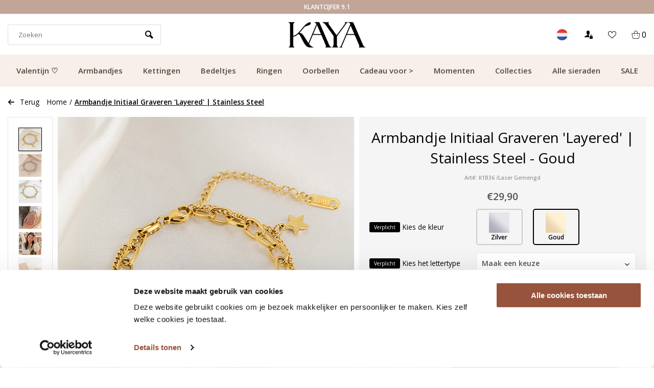

--- FILE ---
content_type: text/css; charset=UTF-8
request_url: https://cdn.webshopapp.com/shops/8156/themes/173509/assets/rotom-min.css?2026011606510420201125110621
body_size: 19432
content:
@font-face {
    font-family: 'bellarinaregular';
    src: url('bellarina-webfont.woff?202601160651042') format('woff2'),
         url('bellarina-webfont.woff?20260116065104') format('woff');
    font-weight: normal;
    font-style: normal;
  	font-display: swap;
}
@font-face {
    font-family: 'broadcastmatterregular';
    src: url('broadcast-matter-webfont.woff?202601160651042') format('woff2'),
         url('broadcast-matter-webfont.woff?20260116065104') format('woff');
    font-weight: normal;
    font-style: swap;
}
@font-face {
    font-family: 'Monotype Corsiva';
    src: url('monotypecorsiva.woff2?20260116065104') format('woff2'),
         url('bellarina-webfont.woff?20260116065104') format('woff');
    font-weight: normal;
    font-style: normal;
    font-display: swap;
}
@font-face {
    font-family: 'the_seasonsregular';
    src: url('theseasons-reg-webfont.woff?202601160651042') format('woff2'),
         url('theseasons-reg-webfont.woff?20260116065104') format('woff');
    font-weight: normal;
    font-style: normal;
		font-display: swap;
}
@font-face {
    font-family: 'oooh_babyregular';
    src: url('ooohbaby-regular-webfont.woff?202601160651042') format('woff2'),
         url('ooohbaby-regular-webfont.woff?20260116065104') format('woff');
    font-weight: normal;
    font-style: normal;
		font-display: swap;
}
/* theme styles */
*, *::before, *::after {
	-webkit-box-sizing: border-box;
	-moz-box-sizing: border-box;
	box-sizing: border-box;
}
html {
  -webkit-tap-highlight-color: rgba(0,0,0,0);
  -ms-text-size-adjust: 100%;
  -webkit-text-size-adjust: 100%;
}
body {
   font-size: 1em;
   line-height: 1.42857143;
 	 -webkit-font-smoothing: antialiased; 
  -webkit-text-size-adjust: 100%; 
  -ms-text-size-adjust: 100%; 
  margin:0;
}
body.open {
	overflow: hidden;
}
@-ms-viewport { width: device-width; }
@viewport { width: device-width; }	

:root {
  /* Fonts */
  --headings:		'Open Sans', Helvetica, sans-serif;
  --headingsWeight:		400;
  --headingsStyle: normal;
  --headingsSize: 18px;
  --body:		'Open Sans', Helvetica, sans-serif;
  --bodyWeight:		;
  --blockHeadings: 'the_seasonsregular', Helvetica, sans-serif;
  --blockHeadingsWeight: 400;
  --blockHeadingsSize: 30px;
  /* Colors */
  --bodyText:	#000000;
  --headingsColor: #000000;
  --primaryColor: #b57287;
  --secondaryColor: #b57287;
  --navBg: #f8eeea;
  --btn1:#78a848;
  --btn1Text:#ffffff;
  --btn2:#000000;
  --btn2Text:#ffffff;
  --btn3:#fff;
  --btn3Text:#000;
  --green:#00b900;
  --red:red;
  --yellow: #F5C52C;
  /* other */
  --radius:3px;

}

body, textarea, input, select, option, button { color: var(--bodyText); font-family: var(--body);  }
li, dt, dd, p, figure, th, td, caption, legend, pre { font-size: 15px; } li *, dt *, dd *, p *, figure *, th *, td *, legend * { font-size: 1em;  }
strong {	font-weight: 600;}
ul, ol, dl, p, figure, table, pre, h1, h2, h3, h4, h5, h6, legend { margin-bottom: 28px; }
ul {padding: 0;list-style-type: none;}
h1, h2, h3, h4, h5, h6, legend, .gui-page-title, .gui-content-title, .title { color: var(--headingsColor); font-family: var(--headings); margin: 0 0 12px 0; font-size: var(--headingsSize); text-transform:var(--headingsStyle); font-weight: var(--headingsWeight); }
/*.mobile-menu-side .title{ line-height:40px;}*/
h1, .gui-page-title { margin-bottom: 18px; font-size: 28px; }
h1 a, h2 a, h3 a, h4 a, h5 a, h6 a { color: var(--headingsColor); text-decoration: none; font-weight: var(--bodyWeight); }
a { background: none; color: inherit; text-decoration: none; cursor: pointer; outline-width: 0; -webkit-text-decoration-skip: objects; transition: all ease-in-out .2s;} /*---*/ 
a span { cursor: pointer; }
a:hover{
 color: var(--secondaryColor); 
}
.color-green {
	color: var(--green);
	font-weight: 600;
}
.color-red {
	color: var(--red);
	font-weight: 600;
}
.color-yellow{
  color: var(--yellow);
	font-weight: 600;
}
/* buttons */
.btn {
	background-color: #eee;
	border: medium none;
	border-radius: var(--radius);
	padding: 0 15px;
	text-align: center;
	cursor: pointer;
	white-space: nowrap;
	-webkit-user-select: none;
	-moz-user-select: none;
	-ms-user-select: none;
	user-select: none;
	transition: all 0.3s ease-in-out;
	line-height: 40px;
	border: 1px solid transparent;
	height: 40px;
	text-transform: uppercase;
	display: inline-flex;
	align-items: center;
}
.btn i {	font-size: 0.65em;}
i.icon_w_text{ margin-right: 10px;}
i.text_w_icon{ margin-left: 10px;}
.btn-1 {	background: var(--btn1);	color: var(--btn1Text);	border-color: var(--btn1);	line-height: 38px;font-size: 0.8em;}
.btn-1:hover {	color: #fff;	opacity: 0.8;}
.btn-2, .gui a.gui-button-large, .gui a.gui-button-small{  background: var(--btn2);  color: var(--btn2Text);  border-color:#ddd;}
.btn-2:hover, .btn-2:active {	background: #f9f9f9;	color: var(--btn2Text);}
.btn.fb {	background: #3b5998;	color: #fff;}
.btn.btn-3 {	border: 2px solid #000;	font-family: var(--body);	font-size: 0.8em;	background: transparent;	font-weight: 600;line-height:36px;}
.title .btn.btn-3 {	font-size: 0.5em;}
.btn.btn-3:hover {	background: #000;	color: #fff;}

.container {
	width: 100%;
	margin-right: auto;
  margin-left: auto;
  padding-left: 15px;
  padding-right: 15px;
}
.flex-row, .flex {
	display: -webkit-box;
	display: -webkit-flex;
	display: -ms-flexbox;
	display: flex;
}
.flex-align-center{
  align-items:center;
}
.flex-wrap{
  flex-wrap: wrap;
}
.flex-column{
 flex-direction:column;
}
.grid-layout {
	display: grid;
	overflow: hidden;
	grid-template-columns: repeat(4, 1fr);
	grid-auto-rows: 1fr;
	grid-column-gap: 30px;
	grid-row-gap: 30px;
}
.grid-layout.grid-3 {	grid-template-columns: repeat(3, 1fr);}
.grid-layout.grid-5 {	grid-template-columns: repeat(5, 1fr);}
.grid-layout.grid-6 {	grid-template-columns: repeat(6, 1fr);}

.stretch{margin:0 -15px;}
.stretch::before, .stretch::after{
  display: table;
  content: " ";
}
.stretch::after{
  clear: both;
}
.visible-mobile, .visible-tablet{ display:none;}

.list-inline {
	padding-left: 0;
	list-style: none;
	display: flex;
	flex-direction: row;
	align-items: center;
  margin:0;
}

.mobile-livechat::after {	content: "";	position: absolute;	top: -5px;	right: -5px;	border: 3px solid #fff;	border-radius: 100%;	width: 20px;	height: 20px;	background: #ddd;}
.mobile-livechat.offline::after {	background: var(--red);}
.mobile-livechat.online::after {	background: var(--green);}


.product.item .item-image-container {
	overflow: hidden;
	position: relative;
	height: 315px;
	width: 100%;
  z-index: 1;
}
.product.item .item-var-image-container  {
	overflow: hidden;
	position: absolute;
	height: 315px;
	width: 100%;
  left:0;
  right:0;
  top:0;
  bottom:0;
}

.product.item .item-image-container .s-img{
	position: absolute;
	transition: all ease-in-out .25s;
	visibility: hidden;
	opacity: 0;
	width: 100%;
	top: 0;
	left: 0;
	right: 0;
	bottom: 0;
}
.product.item.images-initialized .item-image-container:hover .s-img {
	visibility: visible;
	opacity: 1;
}
.var_img{
	opacity: 0;
	visibility: hidden;
  /*display:none;*/
  transition: all ease-in-out .25s;
}
.var_img.load_img {
	opacity: 1;
	visibility: visible;
  /*display:block;*/
	z-index: 2;
	position: absolute;
	left: 0;
	top: 0;
  	right: 0;
	bottom: 0;
}
/*
.product.item.images-initialized .s-img.is-visible{	
  visibility: visible;
	opacity: 1;
}*/
.product.item.images-initialized:hover .s-img img, .product.item.images-initialized .var_img.load_img img {
	z-index: 9;
	width: 100%;
	height: 315px;
	object-fit: cover;
	top: 0;
	left: 0;
	bottom: 0;
	right: 0;
}
.product.item.images-initialized .var_img.load_img img {
  height: auto;
}
.product.item .variants_layover {
	margin: 5px 0;
	display: flex;
	align-items: center;
}
.product.item .variants_layover .var_id_img {

}
.product.item .variants_layover img {
	height: 26px;
	width: 26px;
	border-radius: 6px;
	border: 2px solid transparent;
}

/* promobar */
#promobar{ background:; color: ;}
#promobar .close-promo {	margin-left: 20px;  background:;   color: ;	border-radius: 100%;	cursor: pointer;	width: 30px;	height: 30px;	text-align: center;	line-height: 30px;	font-size: 1em;}
#promobar .wrap {	justify-content: center;	height: 50px;}
#promobar .btn {	margin-left: 20px;}

/* notifications */
.notbar {	padding: 8px 0;	font-weight: 600;	display: none;	width: 100%;	z-index:3;}
.notbar.attop {	position: relative;}

.notbar .container {	min-height: 22px;}
.notbar a {}
.notbar i{	width: 20px;	height: 20px;	background: #fff;	border-radius: 100%;	display: flex; justify-content: center;	font-style: normal;  color:#e12f2f;align-self:flex-start;align-items: center;cursor: pointer;margin-left:15px;}
.notbar p {
	margin: 0;
	display: flex;
	justify-content: center;
	width: 100%;
}
.cc-wrap {
	margin-left: 5px;
}
.notbar p .ccode {	background:#fff8f8; color:#951d25;	border-radius: 5px;	padding: 4px 12px;	}
.notbar.atbottom {
	position: sticky;
	top: 50px;
}

/* language */
#usps .usp-container-wrap .language li {	margin: 0;	line-height: 1;	padding-left: 10px;}
#usps .usp-container-wrap .language a {	position: relative;	display: block;}
#usps .usp-container-wrap ul.language {	 margin-left: 20px; }
.btn-round img {
	height: 16px;
	width: 16px;
	line-height: 16px;
	-webkit-border-radius: 50%;
	border-radius: 50%;
	-webkit-box-shadow: 0 2px 4px rgba(0, 0, 0, 0.07);
	box-shadow: 0 2px 4px rgba(0, 0, 0, 0.07);
	-webkit-transform: translateX(0);
	-ms-transform: translateX(0);
	transform: translateX(0);
	-webkit-transition: all cubic-bezier(0.4, 0, 0.2, 1) 0.25s;
	-o-transition: all cubic-bezier(0.4, 0, 0.2, 1) 0.25s;
	transition: all cubic-bezier(0.4, 0, 0.2, 1) 0.25s;
	display: block;
	position: relative;
	z-index: 1;
}
.btn-round::before {
	content: "";
	position: absolute;
	-webkit-border-radius: 100%;
	border-radius: 100%;
	background-color: rgba(255, 255, 255, 0.55);
	-webkit-transform: scale(0);
	-ms-transform: scale(0);
	transform: scale(0);
	z-index: 1;
	-webkit-transition: all cubic-bezier(0.4, 0, 0.2, 1) 0.25s;
	-o-transition: all cubic-bezier(0.4, 0, 0.2, 1) 0.25s;
	transition: all cubic-bezier(0.4, 0, 0.2, 1) 0.25s;
	top: -2.5px;
	left: -2.5px;
	height: -webkit-calc(100% + 5px);
	height: calc(100% + 5px);
	width: -webkit-calc(100% + 5px);
	width: calc(100% + 5px);
}
.btn-round:hover::before,.btn-round.active::before {
    -webkit-transform: scale(1);
    -ms-transform: scale(1);
    transform: scale(1);
}
/* top */
#top {position: sticky;	top: -1px;	padding-top: 1px;  transition: all .3s ease-in-out;  z-index: 999; height:120px; max-height: 120px;background: #ffffff;color:#000000}
#top .wrap {height: 120px; max-height: 120px;transition: all .3s ease-in-out;}
#top.is-sticky, #top.is-sticky .wrap {height: 80px; max-height: 80px;}
#top .logo {	flex: 1;	display: flex;	justify-content: center;}
#top .logo img{	max-height: 80px;}
#top .search .srch-btn {	position: absolute;	right: 15px;}
#top .search .input-wrap {	position: relative;}
#top .dropdown-opener {	margin-left: 15px;	border-left: 0;	padding-left: 15px;}
#top .account.dropdown-opener {	border: 0;	margin: 0;	padding: 0;}
#top .account > .btn {	text-transform: none;}
#top .search, #top .header-btn-wrap {	position: relative;	flex: 0 1 300px;	justify-content: flex-end;}
#top .search input {	padding: 0 20px;	border-radius: var(--radius) 0 0 var(--radius);}
#top .cart, #top .account, #top .searchh, #top .quote, #top .quote .btn  {	position: relative;}
#top .cartitems, #mobile-nav .cartitems {}
.search .dropdown-content.dropdown {	width: 100%;	top: 100%;}
.search .livesearch {	max-height: 350px;	overflow-y: auto;	position: relative;}
.search .notfound {	padding: 15px;	display: none;}
.search .see-all {	margin: 15px;	display: none;}
.livesearch .product.item.item-list.small-list .item-price-container {	display: flex;	justify-content: space-between;	align-items: center;	align-self: unset;}
.livesearch .product.item.item-list.small-list {
	padding: 0 15px;
	margin: 0;
	align-items: center;
}
.livesearch .product.item.item-list.small-list .item-name {
	height: auto;
	font-weight: normal;
	margin-bottom: 5px;
	font-size: 1em;
}
.livesearch .product.item.item-list.small-list .item-meta-container {
	padding: 15px 0;
}

/* navigation */
#nav {	background-color: var(--navBg);	position: sticky;	position: -webkit-sticky;	z-index: 4;	top: 79px;	padding-top: 1px;}
#nav .wrap {	justify-content: center;}
#nav .item a {  color: #54493e;  text-transform: none;	font-weight: 600;	line-height: 60px;	display: block;  border-bottom:2px solid transparent;}
#nav .item > a:hover, #nav .item > li:active:focus > a, #nav .item > li:hover > a {	border-color: var(--secondaryColor);	color: var(--secondaryColor);}
#nav .item {	padding: 0 20px;}
#nav .item.sub, #nav .sub {	position: relative;}
#nav .item.sub:hover > .dropdown-menu {	display: block;	opacity: 1;	visibility: visible;	min-width: 250px;}
#nav .item.sub .sub a {	display: flex;	align-items: center;justify-content:space-between;}
#nav .item.sub .sub a i{	font-size:.65em}
#nav .dropdown-menu.subsub {	left: 100%;	top: 0;	/* height: 100%; */}
#nav .dropdown-menu li.sub:hover .dropdown-menu.subsub {	display: block;	opacity: 1;	visibility: visible;	min-width: 250px;}
#nav .dropdown-menu a,  .sub-item-title {	color: var(--bodyText);	line-height: 1;	text-transform: none;	padding: 15px;	font-size: 1em;	font-weight: normal;	border-bottom: 1px solid #eee;	font-weight: 600;}
#nav .dropdown-menu a:hover{color:var(--secondaryColor); }
#nav .dropdown-menu li {	border-bottom: 1px solid rgba(0,0,0,0.1);}
#nav .dropdown-menu {	left: 0;}
.sub-item-title {	color: #908a8a;}
#nav .dropdown-menu.subsub li:hover .dropdown-menu.subsubsub {
	display: block;
	opacity: 1;
	visibility: visible;
  min-width: 250px;
}
#nav .dropdown-menu.subsubsub {
	left: 100%;
	top: 0;
}
#nav .dropdown-menu ul.col_2 {
	column-count: 2;
}
#nav .dropdown-menu ul.col_3 {
	column-count: 3;
}
#nav .dropdown-menu ul.col a {
	white-space: nowrap;
}
/* usps */
.usp-container-wrap {	justify-content: space-between;}
#usps {  background: #91816f;height: 50px;}
#usps i {  color: #ffffff;  margin-right:0;}
#usps .usp-text {  color: #ffffff;	font-size: 0.9em;	}
#usps ul li {	line-height: 50px;	margin-right: 30px;}
#usps .usps.owl-carousel.is-off {	display: flex;}
#usps .usp-container-wrap ul {	margin: 0;}
#usps .score {	color: #ffffff;  font-weight:600;	margin-left: 5px;}
#usps .score > span {	font-weight: normal;	font-size: 0.85em;}

/* headlines */
.headlines .slide-item {
	background-size: cover;
	height: 500px;
	width: 100%;
	background-position: center;
	padding: 0;
	object-fit: cover;
}
.headlines .slide-item .container {	position: relative;}
.headlines .main, .headlines .sub-main {	display: block;	line-height: 1;}
.headlines .main {	color: var(--primaryColor);	margin: 0 0 5px 0;}
.headlines .title.subsub-titles {	text-transform: none;	margin-top: 50px;	margin-left: 50px;	font-size: 1.6em;	font-weight: 900;	line-height: 1;}
.headlines .title.subsub-titles .second {	display: block;	margin-left: 50px;}
.headlines .slide-item .btn {	border:0;}
.owl-dots {	display: flex;	justify-content: center;	align-items: center;	top: auto;	z-index: 9999999;	position: absolute;	left: 0;	right: 0;	bottom: 20px;}
.owl-dot {	padding: 0 5px;}
.owl-dot span {display: block;	width: 5px;	height: 5px;	cursor: pointer;	transition: .15s;	border: 0;	border-radius: 100%;	background-color: #000;}
.owl-dot.active span {	width: 15px;	height: 15px;	margin: 0;	border-width: 2px;	border-style: solid;	border-color: var(--secondaryColor);	background-color: transparent;}
.owl-nav {	}
.owl-nav-top .owl-nav {	width: 110px;	z-index: 1;	right: 0;	align-items: flex-start;	left: auto;	top: -20px;	height: auto;}
.owl-nav-top .owl-nav .owl-prev {	left: 0;}
.owl-nav-top .owl-nav .owl-next {	right: 0;}
.owl-nav-top .owl-prev, .owl-nav-top .owl-next {	cursor: pointer;	margin-top: -50px;	position: relative;}
.owl-nav a.slider-left {	left: 50px;}
.owl-nav a.slider-right {	right: 50px;}
.owl-normal .owl-nav a.slider-left {	left: 0;}
.owl-normal .owl-nav a.slider-right {	right: 0;}
.owl-nav a {	position: absolute;	top: 45%;	z-index: 100;	font-size: 1.5em;	transition: all ease-in-out .3s;}
.headlines:hover .owl-nav a, .slider:hover .owl-nav a {	opacity: 1;}
.headlines .slide-item.item-1 .main{  font-family: "broadcastmatterregular", Helvetica, sans-serif;  font-size: 7em;color:#ffffff; }
.headlines .slide-item.item-1 .sub-main{ font-size:2em;color:#ffffff; }
.headlines .slide-item.item-1 .btn{ color:#ffffff;background:#9b5e6b; }
.headlines .slide-item.item-1 {  background-image: url(https://cdn.webshopapp.com/shops/8156/themes/173509/v/2797032/assets/slide1-image.jpg?20260116065104?20260114090647);}
.headlines .slide-item.item-2 .main{  font-family: "broadcastmatterregular", Helvetica, sans-serif;  font-size: 7em;color:#ffffff;}
.headlines .slide-item.item-2 .sub-main{ font-size:2em;color:#ffffff; }
.headlines .slide-item.item-2 {  background-image: url('https://cdn.webshopapp.com/shops/8156/themes/173509/v/2799569/assets/slide2-image.jpg?20260116065104?20260116065103');}
.headlines .slide-item.item-2 .btn{ color:#ffffff;background:#a64666; }
.headlines .slide-item.item-3 .main{  font-family: "broadcastmatterregular", Helvetica, sans-serif;  font-size: 8em;color:#ffffff;}
.headlines .slide-item.item-3 .sub-main{ font-size:2em;color:#ffffff; }
.headlines .slide-item.item-3 {  background-image: url('https://cdn.webshopapp.com/shops/8156/themes/173509/v/2788142/assets/slide3-image.jpg?20260116065104?20251230155823');}
.headlines .slide-item.item-3 .btn{ color:#ffffff;background:#000000; }
.headlines .slide-item.item-4 .main{  font-family: "broadcastmatterregular", Helvetica, sans-serif;  font-size: 8em;color:#ffffff;}
.headlines .slide-item.item-4 .sub-main{ font-size:3em;color:#ffffff; }
.headlines .slide-item.item-4 {  background-image: url('slide4-image.jpg?20260116065104');}
.headlines .slide-item.item-4 .btn{ color:#fbd479;background:#f6f2f2;}
.headlines .slide-item.item-5 .main{  font-family: "broadcastmatterregular", Helvetica, sans-serif;  font-size: 8em;color:#ffffff;}
.headlines .slide-item.item-5 .sub-main{ font-size:6em;color:#ffffff; }
.headlines .slide-item.item-5 {  background-image: url('slide5-image.jpg?20260116065104');}
.headlines .slide-item.item-5 .btn{ color:#ffffff;background:#b65475; }
.headlines .slide-item.item-6 .main{  font-family: "broadcastmatterregular", Helvetica, sans-serif;  font-size: 8em;color:#ffffff;}
.headlines .slide-item.item-6 .sub-main{ font-size:2em;color:#ffffff; }
.headlines .slide-item.item-6 {  background-image: url('slide6-image.jpg?20260116065104');}
.headlines .slide-item.item-6 .btn{ color:#ffffff;background:#2b2a2a; }
@media only screen and (min-width: 768px) and (max-width: 991px){ 
  .headlines .slide-item.item-1 {
    background-image: url('https://cdn.webshopapp.com/shops/8156/themes/173509/v/2798614/assets/slide1-tablet-image.jpg?20260116065104?20260114124925');
  }
  .headlines .slide-item.item-2 {
    background-image: url('https://cdn.webshopapp.com/shops/8156/themes/173509/v/2798619/assets/slide2-tablet-image.jpg?20260116065104?20260115130230');
  }
  .headlines .slide-item.item-3 {
    background-image: url('https://cdn.webshopapp.com/shops/8156/themes/173509/v/2788142/assets/slide3-tablet-image.jpg?20260116065104?20251230155823');
  }
  .headlines .slide-item.item-4 {
    background-image: url('slide4-tablet-image.jpg?20260116065104');
  }
  .headlines .slide-item.item-5 {
    background-image: url('slide5-tablet-image.jpg?20260116065104');
  }
  .headlines .slide-item.item-6 {
    background-image: url('slide6-tablet-image.jpg?20260116065104');
  }
}
@media (max-width:767px) {
  .headlines .slide-item{
  	height: 375px;
  }
  .headlines .title.subsub-titles {
    margin-top: 20px;
  }
  .headlines .slide-item.item-1 {
    background-image: url('https://cdn.webshopapp.com/shops/8156/themes/173509/v/2798614/assets/slide1-mobile-image.jpg?20260116065104?20260114124925');
  }
  .headlines .slide-item.item-2 {
    background-image: url('https://cdn.webshopapp.com/shops/8156/themes/173509/v/2799971/assets/slide2-mobile-image.jpg?20260116065104?20260116065103');
  }
  .headlines .slide-item.item-3 {
    background-image: url('https://cdn.webshopapp.com/shops/8156/themes/173509/v/2788142/assets/slide3-mobile-image.jpg?20260116065104?20251230155823');
  }
  .headlines .slide-item.item-4 {
    background-image: url('slide4-mobile-image.jpg?20260116065104');
  }
  .headlines .slide-item.item-5 {
    background-image: url('slide5-mobile-image.jpg?20260116065104');
  }
  .headlines .slide-item.item-6 {
    background-image: url('slide6-mobile-image.jpg?20260116065104');
  }
}
.headlines .slide-item.item-1 .banner-btn{ background: #9b5e6b;  color: #ffffff;}
.headlines .slide-item.item-2 .banner-btn{ background: #a64666;  color: #ffffff;}
.headlines .slide-item.item-3 .banner-btn{ background: #000000;  color: #ffffff;}
.headlines .slide-item.item-4 .banner-btn{ background: ;  color: ;}
.headlines .slide-item.item-5 .banner-btn{ background: ;  color: ;}
.headlines .slide-item.item-6 .banner-btn{ background: ;  color: ;}

/* homepage */
.block_1{ background-color: #ffffff }
.block_2{ background-color: #ffffff }
.block_3{ background-color: #ffffff }
.block_4{ background-color: #ffffff }
.block_5{ background-color: #ffffff }
.block_6{ background-color: #ffffff }
.block_7{ background-color: #ffffff }
.block_8{ background-color: #ffffff }
.block_9{ background-color: #ffffff }
.block_10{ background-color: #ffffff }
.home-block {	padding: 40px 0;}
.home-block .title {	display: flex;	margin: 0 0 20px 0;	align-items: center;	justify-content: space-between;}
.home-block .slider .products-wrapper .owl-stage {	padding-left: 0 !important;}
.home-block .slider .products-wrapper .owl-dots {	bottom: -40px;}

/* page header */
.header-title-content {	height: 300px;	background-size: cover;	background-position: center center;	position: relative;object-fit: cover;}
.header-title-content .bg-overlay {	background: rgba(0,0,0,0.2);	position: absolute;	left: 0;	right: 0;	height: 100%;	width: 100%;}
.header-title-content .page-title {	font-size:2.4em;	line-height: 1;	margin-bottom: 10px; color: #000000; }
.header-title-content .title-wrap {	height: 100%;	justify-content: space-between;}
.header-title-content .titles {	flex: 1;	display: flex;	flex-direction: column;	justify-content: center;}
.header-title-content .tagline {	font-size: 1em;color: #000000;}
.header-title-content .container {	height: 100%;z-index: 1;}
.title-wrap .count {	color: #999;	margin-bottom: 12px;	margin-left: 5px;}

.header-title-content .titles {
	background: rgba(255,255,255,.55);
margin-top: 60px;
max-width: 35%;
width: auto;
padding: 30px;
box-shadow: 0 2px 12px rgba(0,0,0,.08);
}
.cat-description .content.toggle-content {
	/*column-count: 2;*/
}
.cat-description table {
	width: 100% !important;
	height: auto !important;
}
.column-link-wrap {
	display: flex;
	flex-wrap: wrap;
	margin: 0 -10px;
}
.column-link-wrap ul{flex:1;padding:10px;}
  


/* product items */
/*.product.item .variants_layover img {
	height: 36px;
	width: 36px;
}*/
.product.item {
	display: flex;
	width: 100%;
  position:relative;
}
.products-wrapper .owl-carousel .owl-stage, .products-wrapper .owl-carousel .owl-item, .product-block .owl-carousel .owl-item{
    display:flex;
}
/*.product.item .item-image-container {
	height: 325px;
	background-position: center center;
	background-size: cover;
	margin: 0;
	position: relative;
}*/
.product.item img {
	margin: 0 auto;
	object-fit: cover;
	width: 100%;
	height: 315px;
	max-height: 315px;
}
.product.item figure {	position: relative;}
.product.item .item-name {	min-height: 3em;	display: block;	overflow: hidden;}
.product.item .item-price-container {
	flex: 1;
	padding-right: 20px;
	line-height: 1.2;
}
.product.item .price-btn {
	justify-content: space-between;
	margin: 10px 0;
}
.product.item .price-new, .product-content .price-new {
	font-weight: 600;
	display: inline-block;
	line-height: 1;
	color: #555;
}
.product.item .price-new.with-old {
	color: #000;
}
.product.item .vat, .product-content .vat {
	color: #999;
	font-size: 0.85em;
	font-weight: 600;
	display: block;
}
.product.item .compare, .product-content  .compare {
	margin-top: 10px;
	font-size: 0.85em;
}
.product.item .label {
	position: absolute;
	left: 15px;
	top: 15px;
	display: flex;
	flex-direction: column;
	align-items: flex-start;
  z-index:2;
}
.product.item .label span {
	color: #fff;
	padding: 0 5px;
	margin-bottom: 5px;
	font-size: 0.85em;
	font-weight: 600;
	border-radius: var(--radius);
}
.product.item .with-old .price-old {
	font-style: normal;
	text-decoration: line-through;
	font-size: 0.85em;
	margin-right: 5px;
	color: #000;
}
.product.item .with-old .price-old {
	margin-right: 5px;
	margin-left: 0;
	color: #555;
}
.product.item .abs-link {	z-index: 2;}
.greyed::after {
	content: '';
	position: absolute;
	display: block;
	left: 0;
	top: 0;
	width: 100%;
	height: 100%;
	background: rgba(0,0,0,0.025);
	z-index: 1;
}
.product.item .loader {	display: none;}
.product.item .sec-image {	display: none;	background: #fff;	height: 100%;	width: 100%;	position: absolute;	left: 0;	top: 0;}
.product.item:hover .sec-image {	display: block;}
/* mini cart */
.mini-cart .widget_content {	max-height: 300px;	overflow-y: auto;}
.cart-wrapper {	padding: 15px;}
.mini_cart_action a {	flex: 1;}
.mini-cart .total {	text-align: right;	display: block;	margin: 10px 0;	font-size: 1.2em;	}
.mini-cart .variant {	margin-bottom: 10px;	display: block;	color: #999;	font-weight: 600;	font-size: 0.85em;}
.mini-cart .item.no-products {	padding: 15px;}
.mini-cart .product.item.item-list.small-list .item-name {	font-size: 0.85em;	height: auto;	min-height: unset;font-weight:600}
.mini-cart .product.item.item-list.small-list .delete-item {	position: absolute;	left: 0;	top: 0;	color: #ccc;	font-size: 0.75em;}
.mini-cart .bundled ul {	margin: 0 0 10px 0;	background: #f9f9f9;	border-radius: var(--radius);	border: 1px solid #ddd;	padding: 10px;}
.mini-cart .product.item.item-list.small-list .item-meta-container {	margin: 0;	padding: 0;}
.mini-cart .vat {	color: #999;	font-size: 0.65em;	vertical-align: middle;	display: block;}
.mini-cart .mini_cart_action a {	display: block;}
.mini-cart .mini_cart_action .btn-1 {	margin-bottom: 15px;}

#form-minicart .qty-price-wrap {	padding: 0;}
#form-minicart .item-price-container {	flex: 0 1 auto;}
#form-minicart .quantity-input {	flex: 1;	padding: 0;	text-align: right;}

.dropdown-content .header {
	padding: 15px;
	font-weight: var(--headingsWeight);
	font-family: var(--headings);
	display: flex;
	justify-content: space-between;
	align-items: center;
	border-bottom: 1px solid #ddd;
}
.account .widget_content {
	padding: 15px;
}
.account .widget_content a {
	display: block;
}
.account .widget_content .btn {
	display: block;
	/* margin-bottom: 20px; */
}
.account .loggin input, .account .loggin .btn {
	margin-bottom: 10px;
}
.account .widget_content .register a:hover {
	color: var(--secondaryColor);
}
.account .register {
	justify-content: space-between;
}
.account .register a {
	font-size: 0.85em;
}

/* items small list*/
.product-slider-outer.slider-loading {
	width: 100%; 
}

.product-slider-outer.slider-loading:after {
  content: '';
  display: block;
  padding-top: 109.063%;
}

.product.item.item-list.small-list {
	display: flex;
	justify-content: space-between;
	padding: 15px;
	border-bottom: 1px solid #ddd;
	position: relative;
	border-top: 0;
	border-left: 0;
	border-right: 0;
}
.product.item.item-list.small-list .item-image-container {
	margin-right: 15px;
	padding: 0;
	position: relative;
	height: auto;
	width: 80px;
}
.product.item.item-list.small-list .item-image-container img{height:auto;}
.product.item.item-list.small-list .item-meta-container {
	flex: 1;
	margin: 0;
}
.product.item.item-list.small-list .input-wrap input {
	width: 60px;
	text-align: center;
}
.product.item.item-list.small-list .item-price-container {
	flex: 1;
	align-self: center;
	font-weight: 600;
}
.product.item.item-list.small-list .item-name {
	font-weight: 800;
	height: 3em;
	display: block;
	margin-bottom: 10px;
}

/* items normal list */
.product.item.item-list {
	display: flex;
	width: 100%;
	margin-bottom: 15px;
}
.product.item.item-list .item-meta-container, .product.item.item-list .item-image-container, .product.item.item-list .item-btns {
	padding: 15px;
}
.product.item.item-list .item-meta-container {
	margin: 0 40px;
	flex: 1;
}
.product.item.item-list .item-btns {
	flex-direction: column;
	justify-content: space-between;
	flex-basis: 30%;
}
.product.item.item-list .stock {
	margin: 20px 0;
  font-weight: 600;
	font-size: 0.85em;
}
.product.item.item-list .stock .deliverytime {
	display: block;
	background: #29a945;
	color: #fff;
	padding: 5px;
	margin-right: -15px;
  display:none;
}
.product.item.item-list .stock .green {
	color: #29a945;
}
.product.item.item-list .stock .red {
	color: red;
}

/* static items specific */
.products-wrapper.stretch {
	margin: 0 -7.5px;
}
.static .product.item {
	padding: 0;
	border: 0;
	display: flex;
}

.product.item .item-inner{
  display: flex;
	flex-direction: column;
  width:100%;  
}
.product.item .item-meta-container {
	display: flex;
	flex-direction: column;
	flex: 1;
	z-index: 2;
	background: #fff;
}
.product.item .price-btn {
	justify-content: space-between;
	margin: 20px 0 0 0;
	align-items: flex-start;
}

/* carousel items specific */

/* categories + banners */
.category-wrapper .more, .brands-wrapper .more {	padding-left: 15px;}
.banner-area .column {	flex: 1;}
.banner {	flex: 0 0 20%;	padding: 15px;}
.banner-area .banner {	flex: 0 0 50%;}
.banner-area .wrap > .banner.banner1 {
	height: 600px;
	max-width: 50%;
  overflow:hidden;
}


.item.cat .img, .item.brand .img {	display: block;	position: relative;	z-index: 1;	margin: 0 auto;	text-align: center;	padding: 20px;}
.item.cat, .item.brand  {	text-align: center;}
.item.cat .maintitle {	margin-top: 20px;	display: block;}
.item.cat .img {
	height: auto;
	background-position: center center;
	background-size: cover;
	padding: 0;
	width: 100%;
}

.blog-article .blog-grid-image {	height: 240px;	background-size: cover;	background-position: center center;}
.blog-article .date {	position: absolute;	top: 210px;	right: 10px;	/* bottom: 90px; */	background: #fff;	padding: 0 5px;	font-size: 0.85em;}
.blog-article .art-title {
	display: block;
	font-weight: 600;
	position: relative;
}
.blog-article .meta .art-title {	}
.blog-article .article-inner p {	font-size: 0.85em;	color: #222;}
.blog-article .blog-label {
	text-transform: uppercase;
	color: #8c8c8c;
	/* font-size: .85em; */
	margin-top: 5px;
	display: block;
}

.home-content-wrap .read-more {	text-align: center;}

/* category wrapper */
.category-wrapper .banner {	padding: 0;}

/* pagination */
.toolbox-pagination {	justify-content: center;	margin: 60px 0;	align-items: center;}
.toolbox-pagination .pagination li {	margin-left: 15px;}
.toolbox-pagination .pagination li.active a {
	color: var(--secondaryColor);
	font-weight: 600;
}
.pagination li i {
	font-size: 0.65em;
	line-height: 22px;
}
.pages {
	font-size: 0.85em;
	margin-top: 15px;
}
/* banner block */
.banner {
	position: relative;
	display: flex;
	flex-direction: column;
	background-size: cover;
	background-position: center center;
	background-repeat: no-repeat;
  padding:15px;
}
.banner-inner {
	height: 100%;
	background-size: cover;
	background-repeat: no-repeat;
	background-position: center;
	position: relative;
}
.banner .banner-text {
	position: relative;
	display: flex;
	flex-direction: column;
	padding: 40px;
	height: 100%;
}
.headlines .slide-item.banner .titles-wrap {	padding: 40px 0;	height: 500px;}
.banner-area .banner-text:not(.none)::after {
	content: "";
	position: absolute;
	right: 0;
	left: 0;
	top: 0;
	width: 100%;
	height: 100%;
	z-index: 1;
}

/* limited label */
.box-label {
	position: absolute;
	width: 90%;
	z-index: 2;
}
.ribbon {
  width: 150px;
  height: 150px;
  overflow: hidden;
  position: absolute;
}
.ribbon::before,
.ribbon::after {
  position: absolute;
  z-index: -1;
  content: '';
  display: block;
  /*border: 5px solid #2980b9;*/
}
.ribbon span {
	position: absolute;
	display: block;
	width: 225px;
	padding: 5px 0;
	box-shadow: 0 5px 10px rgba(0,0,0,.1);
	color: #fff;
	text-align: center;
	text-transform: uppercase;
}

.ribbon-top-left {
  top: 0;
  left: 0px;
}
/*
.ribbon-top-left::before,
.ribbon-top-left::after {
  border-top-color: transparent;
  border-left-color: transparent;
}
.ribbon-top-left::before {
  top: 0;
  right: 0;
}
.ribbon-top-left::after {
  bottom: 0;
  left: 0;
}*/
.ribbon-top-left span {
	right: -10px;
	top: 30px;
	transform: rotate(-45deg);
}

/* advies */
.advice-area .banner.advice {
	flex: 0 1 33.33333%;
}
.advice-area .banner.advice .img {
	width: 100%;
	height: auto;
	max-width: 100%;
	object-fit: cover;
}
.advice-area .banner.advice .img img {
	object-fit: cover;
	width: 100%;
	height: 100%;
}
.advice-area .banner.advice .maintitle {
	background: #f9f9fb;
	padding: 10px;
	text-align: center;
	color: #444;
}

.bottomlefttoright{
  background: -moz-linear-gradient(45deg,  rgba(0,0,0,0.5) 0%, rgba(0,0,0,0) 100%);
  background: -webkit-linear-gradient(45deg,  rgba(0,0,0,0.5) 0%,rgba(0,0,0,0) 100%);
  background: linear-gradient(45deg,  rgba(0,0,0,0.5) 0%,rgba(0,0,0,0) 100%);
  filter: progid:DXImageTransform.Microsoft.gradient( startColorstr='#a6000000', endColorstr='#00000000',GradientType=1 );
}
.toplefttoright{
  background: -moz-linear-gradient(135deg,  rgba(0,0,0,0.5) 0%, rgba(0,0,0,0) 100%);
  background: -webkit-linear-gradient(135deg,  rgba(0,0,0,0.5) 0%,rgba(0,0,0,0) 100%);
  background: linear-gradient(135deg,  rgba(0,0,0,0.5) 0%,rgba(0,0,0,0) 100%);
  filter: progid:DXImageTransform.Microsoft.gradient( startColorstr='#a6000000', endColorstr='#00000000',GradientType=1 ); 
}
.bottomrighttoleft{
  background: -moz-linear-gradient(-45deg,  rgba(0,0,0,0) 0%, rgba(0,0,0,0.5) 100%); /* FF3.6-15 */
  background: -webkit-linear-gradient(-45deg,  rgba(0,0,0,0) 0%,rgba(0,0,0,0.5) 100%); /* Chrome10-25,Safari5.1-6 */
  background: linear-gradient(135deg,  rgba(0,0,0,0) 0%,rgba(0,0,0,0.5) 100%); /* W3C, IE10+, FF16+, Chrome26+, Opera12+, Safari7+ */
  filter: progid:DXImageTransform.Microsoft.gradient( startColorstr='#00000000', endColorstr='#a6000000',GradientType=1 ); /* IE6-9 fallback on horizontal gradient */
}
.toprighttoleft{
  background: -moz-linear-gradient(0deg,  rgba(0,0,0,0) 0%, rgba(0,0,0,0.5) 100%); /* FF3.6-15 */
  background: -webkit-linear-gradient(0deg,  rgba(0,0,0,0) 0%,rgba(0,0,0,0.5) 100%); /* Chrome10-25,Safari5.1-6 */
  background: linear-gradient(0deg,  rgba(0,0,0,0) 0%,rgba(0,0,0,0.5) 100%); /* W3C, IE10+, FF16+, Chrome26+, Opera12+, Safari7+ */
  filter: progid:DXImageTransform.Microsoft.gradient( startColorstr='#00000000', endColorstr='#a6000000',GradientType=1 ); /* IE6-9 fallback on horizontal gradient */
}
.banner .banner-text .banner .banner-text .subtitle {
	font-size: 1.2em;
}
.banner .text-wrap {
	display: flex;
	flex-direction: column;
	z-index: 1;
}
.banner .banner-text.vright .text-wrap {
	align-items: center;
}
.banner .text-wrap.contrast {
	background: #fff;
	padding: 10px;
	box-shadow: 1px 0px 5px 1px rgba(0, 0, 0, 0.05);
}
.banner-text.top{
  justify-content:flex-start;
}
.banner-text.center{
    justify-content:center;
}
.banner-text.bottom{
    justify-content:flex-end;
}
.banner-text.vleft{
  align-items:flex-start;
}
.banner-text.vcenter{
  align-items:center;
  text-align:center;
}
.banner-text.vright{
  align-items:flex-end;
}
.banner .banner-text .maintitle {
	font-size: var(--blockHeadingsSize);
	font-weight: var(--blockHeadingsWeight);
	font-family: var(--blockHeadings);
	line-height: 1;
}
.header-title-content .page-title{
	font-weight: var(--blockHeadingsWeight);
	font-family: var(--blockHeadings);
}
.banner .banner-text .subtitle {
	font-size: 1em;
}
.banner .btn {
	margin-top: 20px;
	font-size: 0.85em;
}
.banner-text.top.vleft .btn {
	align-self: flex-start;
}

/* banners */
.banner1 .banner-inner{
  background-color:#353026;
}
.banner1 .maintitle{  color: #ffffff; }
.banner1 .subtitle{  color: #ffffff; }
.banner1 .btn{ 
  background: #ffffff;  
  color: #000000;
}
.banner2 .banner-inner{
  background-color:#ffffff;
}
.banner2 .maintitle{ color: #ffffff; }
.banner2 .subtitle{  color: #ffffff; }

.banner2 .btn{ background: #ffffff;  color: #000000;}
.banner3 .banner-inner{
  background-color:#4d4639;
}
.banner3 .maintitle{   color: #ffffff; }
.banner3 .subtitle{  color: #ffffff; }

.banner3 .btn{ background: #ffffff;  color: #000000;}

.banner4 .banner-inner{
  background-color:#f9f9f9;
}
.banner4 .maintitle{     color: #ffffff; }
.banner4 .subtitle{  color: #ffffff; }

.banner4 .btn{
  background: #ffffff;
  color: #000000;
}
.banner .banner-text .btn {
	align-self: flex-start;
}
.banner .banner-text.vcenter .btn{align-self: center;}


/* homepage text */
.home-content-wrap figure {
	flex: 0 1 25%;
	align-self: flex-end;
}
.home-content-wrap .inner-scroll {
	column-count: 2;
}

.home-content-wrap .text a, .cat-description a{
	color: var(--secondaryColor);
	font-weight: 600;
	text-decoration: underline;
}
.home-content-wrap strong {
	font-weight: 600;
}
/* catalog */
.collection .category-area.grid-layout {	margin-top: 15px;}
.collection .category-area .banner {	padding: 0;}
.cat-description {	margin-top: 40px;}
/*.cat-description .content {	column-count: 2;}*/
.cat-description img {	width: 100%;	height: auto;	display: block;}

/* score area */
#score {
	background: var(--primaryColor);
	color: #fff;
}
#score h3 {
	color: #fff;
	text-align: center;
	margin: 0 0 40px 0;
}
#score .widget {
	background-color: #fff;
	padding: 20px;
}
#score .widget h4 {
	font-size: 1em;
	font-family: var(--body);
	margin: 0;
}
#score .text {
	margin-left: 5%;
	line-height: 1.6em;
	align-self: center;
	flex: 1;
}
#score .text p{
	margin:0;
}

/* footer */
#footer {
	background: #f5f5f5;
}
#footer .footer-middle {
	padding: 40px 0;
}
#footer .stretch.middle-wrap {
	margin: 0 -15px;
}
#footer .f-widget {
	flex: 1 1 15%;
	padding: 15px;
}
#footer .f-widget .toggle{
  display:none;
}
#footer .f-widget.company-profile, #footer .f-widget.newsletter {
	flex: 1;
}
#footer .title {
	margin: 0 0 20px 0;
	font-size: 1.2em;
	font-family: var(--body);
	font-weight: 600;
}

#footer .accordion-menu .inner {
	display: flex;
	flex-direction: column;
	padding: 0;
}
#footer .links.inner a {
	position: relative;

}
/*#footer .links.inner a::before {
	content: "";
	width: 4px;
	height: 4px;
	background: #000;
	border-radius: 100%;
	display: inline-block;
	position: absolute;
	top: calc(50% - 2px);
	left: 0;
}*/
#footer .links.inner.contact a {		padding-left: 0px;}
#footer .links.inner.contact a::before {	display: none;}

#footer .comp-desc {
	margin-bottom: 15px;
}
#footer .comp-address {
	margin-bottom: 10px;
}
#footer .comp-address span {
	display: block;
}
#footer .label {
	font-weight: 600;
	margin-right: 5px;
}
#footer .title {
	margin: 0 0 20px 0;
	font-size: 1.2em;
	font-family: var(--body);
	font-weight: 600;
}
#footer .links.inner.contact .title {	margin-top: 20px;}
#footer .tagline {
	margin-bottom: 10px;
	display: block;
}
#newsletter-email {
	margin-bottom: 10px;
}
#form-newsletter .form-group input {
	flex: 0 1 80%;
	border: 1px solid #000;
	padding: 0 15px;
	color: #999;
	border-radius: 5px 0 0 5px;
	/* width: 80%; */
}
#form-newsletter .btn {
	padding: 0 15px;
	flex: 1 1 20%;
	justify-content: center;
	border-radius: 0 5px 5px 0;
	background: #000;
	border: 1px solid #000;
}
#footer .stretch.middle-wrap {
	margin: 0 -15px;
}
#footer .social-links.list-inline {
	padding: 0 15px;
}
#footer .copyright a {
	/* color: var(--secondaryColor); */
	text-decoration: underline;
	margin-right: 10px;
	font-size: 0.85em;
}
#footer button i {
	font-size: 1.4em;
}
.social-links li {
	margin: 5px;
	background: #fff;
	padding: 5px 10px;
	font-size: 1.5em;
	color: #000;
	border-radius: var(--radius);
}
#footer .footer-bottom {
	background: #fff;
	padding: 20px 0;
}
#footer .f-widget {
	flex: 0 1 15%;
	padding: 0 15px;
}
#footer .footer-bottom .bottom-wrap {
	justify-content: space-between;
}
#footer .footer-bottom .copyright, #footer .footer-bottom .payments {
	flex: 1;
	font-size: 0.85em;
	line-height: 1;
}
#footer a:hover{
 color:var(--secondaryColor); 
}
#footer .payments ul {
	justify-content: flex-end;
}
#footer .payment {
	background: #fff;
	margin-left: 4px;
	border-radius: var(--radius);
	border: 1px solid #999;
}
#footer .copyright .list-inline {
	margin-left: 30px;
}
#footer .copyright a {
	text-decoration: underline;
	margin-right: 10px;
}

/* collecton + sidebar */
.mobile-menu-side {	padding: 15px;	flex: 0 0 25%;}
.filters-wrapper .mobile-menu-side {	flex: 1;	padding: 0;}
.collection .main-content {	padding: 15px 15px 40px 15px;	flex: 1;}
.article-text a, .txt_page_content a {
	text-decoration: underline;
	font-weight: 600;
	color: var(--secondaryColor);
}
.collection .header-title-content {	justify-content: space-between;}
.collection .products-wrapper.grid-layout {	margin-top: 40px;}
.filters .widget .toggle {	font-weight: 600;	margin-bottom: 10px;}
.filter-block .inner li {	margin-bottom: 5px;}
.filter {	margin-right: 50px;}
.filter .toggle {	line-height: 40px;	cursor: pointer;}
.filter .toggle:hover, .filter.show .toggle {	color: var(--secondaryColor);}
.filter .toggle i {	margin-left: 20px;	font-size: 0.65em;	vertical-align: middle;}
.filters .dropdown-menu {	background: #fff;	box-shadow: -1px 7px 12px -1px rgba(0,0,0,0.1);  min-width:200px;}
.filter .dropdown-content {	padding: 15px;}
.filter .dropdown-content .checkbox {	margin-bottom: 5px;}
.filters .checkbox [type="checkbox"]:not(:checked) + label::before{ background:#fff;}
.filters .sidebar-filter-range {	margin: 50px 10px 20px 10px;}
.filters-wrapper {	padding-bottom: 15px;	border-bottom: 1px solid #ddd;}

.toolbox-filter .tools-wrap {	justify-content: flex-end;}
.toolbox-filter .view-box, .toolbox-filter .view-count-box {	margin-left: 10px;}
.toolbox-filter .view-box .active {	color: var(--secondaryColor);}
.filters_active {	padding: 15px 0;	border-bottom: 1px solid #ddd;}
.filters_active ul li {	background: var(--primaryColor);	padding: 5px 10px;	margin: 0 5px 5px 0;	color: #fff;	border-radius: var(--radius);}
.filters_active ul li:hover {	opacity: 0.8;}
.filters_active input {	width: auto;	margin-top: -1px;	position: relative;	vertical-align: middle;	left: -9999px;	display: none;}
.filters_active [type="checkbox"]:not(:checked) + label, .filters_active [type="checkbox"]:checked + label {	position: relative;	padding-left: 20px;	cursor: pointer;	font-size: 0.85em;	margin: 0;}
.filters_active ul i {	position: absolute;	left: 0;	top: 3px;	z-index: 2;}
.filters_active ul li.remove-filters {	background: #ddd;	font-size: 0.85em;	color: #000;}

/* breadcrumbs */
#breadcrumb-container {	margin: 20px 0;}
#breadcrumb-container .breadcrumb li {	font-size: 0.85em;}
#breadcrumb-container .breadcrumb li em {	font-style: normal;	padding: 0 5px;}
#breadcrumb-container .breadcrumb .go-back {	margin-right: 15px;}
#breadcrumb-container .breadcrumb li.active {	text-decoration: underline;	white-space: nowrap;	overflow: hidden;	text-overflow: ellipsis; font-weight:600;}

/* textpages -> contactpage */
.contact-page .widget.form {	flex: 2;	padding: 0 15px 15px;}
.contact-page .widget.contact-info {	flex: 1;	padding: 0 15px 15px 60px;}
.contact-page .widget.contact-info .opening .flex {	justify-content: space-between;}
.contact-page .widget.form input {	margin-bottom: 10px;}
.contact-page .widget.form .btn {	margin-top: 10px;}

.contact-page .address .icon-location5 {margin-top: 4px;}
.contact-page .address .chat {	margin-top: 10px;}

.mobile-menu-side li.active {	font-weight: 600;}

.abs-link {	position: absolute;	left: 0;	right: 0;	top: 0;	bottom: 0;	z-index: 1;}
.more {	margin-top: 20px;}
.more .btn i {	font-size: 0.65em;	vertical-align: middle;	margin-left: 10px;}


/* text toggler */
.text-overflow {
  display:block;
  overflow:hidden;
  word-break: break-word;
  word-wrap: break-word;
}
.btn-overflow {
	text-align: right;
  display:none;
}


figure{display:block;margin:0;}

label {
	display: block;
	margin-bottom: 3px;
	font-weight: 600;
}
input {
	border: 1px solid #ddd;
	width: 100%;
	height: 40px;
  padding: 0 10px;
  border-radius: var(--radius);
}
textarea {
	border: 1px solid #eee;
	width: 100%;
	font-family: inherit;
	padding: 10px;
	min-height: 150px;
	font-size: .85em;
  border-radius: var(--radius);
}
input[type="radio"], input[type="checkbox"] {
	margin: 0;
	margin-top: 0;
	line-height: inherit;
}
.lazy{
  opacity: 0;
   -webkit-transition: opacity 400ms ease;
  -moz-transition: opacity 400ms ease;
  -ms-transition: opacity 400ms ease;
  -o-transition: opacity 400ms ease;
  transition: opacity 400ms ease;
}
img{
  opacity: 1;
  -webkit-transition: opacity 400ms ease;
  -moz-transition: opacity 400ms ease;
  -ms-transition: opacity 400ms ease;
  -o-transition: opacity 400ms ease;
  transition: opacity 400ms ease;
}
.img-responsive {
    display: block;
    max-width: 100%;
    height: auto;
    vertical-align: middle;
    border: 0;
}

.dropdown {
	background: #fff none repeat scroll 0 0;
	box-shadow: 0 0 20px -10px rgba(0, 0, 0, 0.5);
	max-height: 0;
	overflow: hidden;
	position: absolute;
	right: 0;
	top: 50px;
	z-index: 9998;
	cursor: auto;
	max-height: 500px;
	width: 400px;
	display: none;
}
.dropdown.open {
	display:block;
}

.dropdown-menu.login {
	width: 600px;
}
.user-logged-in .dropdown-menu.login {
	width: auto;
	padding: 10px 0;
}
.dropdown-menu.login .loggin, .dropdown.account .register {
	width: 50%;
	float: left;
	padding: 20px;
}
.dropdown-menu.login .loggin input, .mobile-menu .settings input {

	margin-bottom: 5px;
}
.dropdown-menu.login .custom-title {
	margin-bottom: 15px;
	margin-top: 10px;
}
.dropdown-menu.login .custom-title span {
	font-size: 18px;
	padding: 0;
}
.dropdown-menu.login .custom-title span::after {
	display: none;
	visibility: hidden;
	opacity: 0;
}
.dropdown-menu.login .divider, .mobile-menu .settings .divider {
	text-align: center;
	position: relative;
	background: white;
	line-height: 40px;
}
.dropdown-menu.login .divider::before, .mobile-menu .settings .divider:before {
	content: "";
	position: absolute;
	height: 1px;
	border: 1px solid #eee;
	left: 0;
	top: 20px;
	width: 40%;
}
.dropdown-menu.login .divider::after, .mobile-menu .settings .divider:after {
	content: "";
	position: absolute;
	height: 1px;
	border: 1px solid #eee;
	left: auto;
  right:0;
	top: 20px;
	width: 40%;
}

.dropdown-menu.login .btn {
	display: block;
	margin: 5px 0 5px 0;
}

.login-acc .dropdown-toggle {
	position: relative;
	display: block;
}
.dropdown-menu.login .custom-title:nth-of-type(2) {
	margin-top: 20px;
}


.menu--overlay:after {
	content: '';
	position: absolute;
	z-index: 10;
	height: 100%;
	top: 0;
	left: 0;
	background: rgba(0, 0, 0, 0.15);
	opacity: 0;
	visibility: hidden;
	-webkit-transition: opacity .4s, visibility .4s;
	transition: opacity .4s, visibility .4s;
	right: 0;
	bottom: 0;
}
.menu--overlay.open:after {
  visibility: visible;
	opacity:1;
}
.menu li.sub:hover ~ .dark  {
  visibility: visible;
	opacity:1;
  display:block;
}
.menu .dark {
	opacity: 0;
	visibility: hidden;
	position: absolute;
	left: 0;
	right: 0;
	top: 100%;
	z-index: 9;
	height: calc(100vh - 150px);
	background: rgba(0,0,0,0.15);
	-webkit-transition: opacity .4s, visibility .4s;
	transition: opacity .4s, visibility .4s;
	display: none;
}
.fancybox-container .closing {
	position: absolute;
	right: 10px;
	top: 10px;
}

.sidebar-box-filter .show-more-wrap{display:none;}
.checkbox, .gui-checkbox, .gui-radio {
	position: relative;
}
.checkbox label, .gui-checkbox label, .gui-radio label {
	padding-left: 30px;
	font-weight: normal;
}
.checkbox [type="checkbox"]:checked + label::before, .checkbox [type="radio"]:checked + label::before, .gui-checkbox [type="checkbox"]:checked + label::before, .gui-radio [type="radio"]:checked + label::before {
	background-color: var(--navBg);
}
.checkbox [type="checkbox"]:not(:checked),
.checkbox [type="radio"]:not(:checked),
.checkbox [type="checkbox"]:checked, 
.checkbox [type="radio"]:checked,
.gui-checkbox [type="checkbox"]:not(:checked),
.gui-radio [type="radio"]:not(:checked),
.gui-checkbox [type="checkbox"]:checked, 
.gui-radio [type="radio"]:checked{
  display:none;
}
.checkbox [type="checkbox"]:not(:checked) + label, 
.checkbox [type="radio"]:not(:checked) + label, 
.checkbox [type="checkbox"]:checked + label, 
.checkbox [type="radio"]:checked + label,
.gui-checkbox [type="checkbox"]:not(:checked) + label, 
.gui-radio [type="radio"]:not(:checked) + label, 
.gui-checkbox [type="checkbox"]:checked + label, 
.gui-radio [type="radio"]:checked + label{
	position: relative;
	padding-left: 30px;
	cursor: pointer;
  line-height:18px;
	font-weight: normal;
}
.checkbox [type="checkbox"]:not(:checked) + label::before, .checkbox [type="radio"]:not(:checked) + label::before, .checkbox [type="checkbox"]:checked + label::before, .checkbox [type="radio"]:checked + label::before, .gui-checkbox [type="checkbox"]:not(:checked) + label::before, .gui-radio [type="radio"]:not(:checked) + label::before, .gui-checkbox [type="checkbox"]:checked + label::before, .gui-radio [type="radio"]:checked + label::before {
	border: 1px solid rgba(0,0,0,0.55);
	border-radius: 0;
	content: "";
	height: 18px;
	left: 0;
	position: absolute;
	top: 1px;
	width: 18px;
}
.checkbox [type="radio"]:checked + label::after, .checkbox [type="checkbox"]:checked + label::after, .gui-radio [type="radio"]:checked + label::after, .gui-checkbox [type="checkbox"]:checked + label::after {
	border-radius: 0;
	color: #fff;
	content: "\ed71";
	font-family: kaya-font;
	font-size: 12px;
	left: 3px;
	line-height: inherit;
	position: absolute;
	top: 2px;
	transition: all 0.2s ease 0s;
	color: #908a8a;
}
.sidebar-box-filter.checkbox label:hover, .category-filter a:hover{	text-decoration: underline;}
.category-toolbar .custom-select select {	border: 0;	background-size: 0.9em auto, 100%;	font-size: 1em;	padding: 0 30px 0 15px;}

@font-face{font-family:'kaya-font';src:url(kaya-font.ttf?20260116065104) format("truetype"),url(kaya-font.woff?20260116065104) format("woff"),url(kaya-font.svg?20260116065104?#kaya-font) format("svg");font-weight:400;font-style:normal;font-display:swap}
[class^="icon-"],[class*=" icon-"]{font-family:'kaya-font'!important;speak:none;font-style:normal;font-weight:400;font-variant:normal;text-transform:none;line-height:1;-webkit-font-smoothing:antialiased;-moz-osx-font-smoothing:grayscale}
.icon-shopping-bags:before {  content: "\e901";}
.icon-like:before {  content: "\e902";}
.icon-question:before {  content: "\e903";}
.icon-instagram:before {  content: "\e904";}
.icon-youtube:before {  content: "\e905";}
.icon-facebook:before {  content: "\e906";}
.icon-image2:before{content:"\e93c"}
.icon-headset:before{content:"\e949"}
.icon-play:before{content:"\e957"}
.icon-connection:before{content:"\e97c"}
.icon-file-text:before{content:"\e99b"}
.icon-file-empty:before{content:"\e99d"}
.icon-file-download:before{content:"\e9a5"}
.icon-file-upload:before{content:"\e9a7"}
.icon-file-text2:before{content:"\e9ad"}
.icon-file-text3:before{content:"\e9ae"}
.icon-file-picture:before{content:"\e9af"}
.icon-folder2:before{content:"\e9db"}
.icon-price-tag2:before{content:"\e9ee"}
.icon-price-tag3:before{content:"\e9f0"}
.icon-price-tag4:before{content:"\e9f2"}
.icon-price-tag5:before{content:"\e9f4"}
.icon-barcode:before{content:"\e9f6"}
.icon-barcode2:before{content:"\e9f7"}
.icon-qrcode:before{content:"\e9f8"}
.icon-cart:before{content:"\e9fe"}
.icon-cart2:before{content:"\e9ff"}
.icon-cart4:before{content:"\ea01"}
.icon-phone:before{content:"\ea1c"}
.icon-phone2:before{content:"\ea1d"}
.icon-phone3:before{content:"\ea26"}
.icon-envelop:before{content:"\ea30"}
.icon-envelop2:before{content:"\ea31"}
.icon-envelop3:before{content:"\ea32"}
.icon-location:before{content:"\ea38"}
.icon-location2:before{content:"\ea39"}
.icon-location3:before{content:"\ea3a"}
.icon-location4:before{content:"\ea3b"}
.icon-location5:before{content:"\ea3c"}
.icon-location6:before{content:"\ea3d"}
.icon-compass:before{content:"\ea3f"}
.icon-clock:before{content:"\ea4d"}
.icon-clock2:before{content:"\ea4e"}
.icon-clock3:before{content:"\ea4f"}
.icon-clock4:before{content:"\ea50"}
.icon-calendar:before{content:"\ea5f"}
.icon-calendar4:before{content:"\ea62"}
.icon-printer:before{content:"\ea67"}
.icon-printer2:before{content:"\ea68"}
.icon-printer4:before{content:"\ea6a"}
.icon-display:before{content:"\ea73"}
.icon-mobile:before{content:"\ea78"}
.icon-tablet:before{content:"\ea7a"}
.icon-undo:before{content:"\eaa5"}
.icon-redo:before{content:"\eaa6"}
.icon-rotate-ccw2:before{content:"\eaa9"}
.icon-rotate-cw2:before{content:"\eaaa"}
.icon-rotate-ccw3:before{content:"\eaab"}
.icon-rotate-cw3:before{content:"\eaac"}
.icon-bubble:before{content:"\eac4"}
.icon-bubbles:before{content:"\eac5"}
.icon-bubbles2:before{content:"\eac6"}
.icon-bubble2:before{content:"\eac7"}
.icon-bubbles3:before{content:"\eac8"}
.icon-bubbles4:before{content:"\eac9"}
.icon-bubble-notification:before{content:"\eaca"}
.icon-bubble-dots:before{content:"\eace"}
.icon-bubble-lines:before{content:"\eacf"}
.icon-bubble4:before{content:"\ead0"}
.icon-bubble-dots2:before{content:"\ead1"}
.icon-bubble-lines2:before{content:"\ead2"}
.icon-bubble-lines3:before{content:"\eada"}
.icon-bubble9:before{content:"\eadb"}
.icon-bubble-dots4:before{content:"\eadc"}
.icon-bubble-lines4:before{content:"\eadd"}
.icon-bubbles9:before{content:"\eade"}
.icon-bubbles10:before{content:"\eadf"}
.icon-user:before{content:"\eaf7"}
.icon-users:before{content:"\eaf8"}
.icon-user-plus:before{content:"\eaf9"}
.icon-user-minus:before{content:"\eafa"}
.icon-user-cancel:before{content:"\eafb"}
.icon-user-block:before{content:"\eafc"}
.icon-user-lock:before{content:"\eafd"}
.icon-user-check:before{content:"\eafe"}
.icon-user2:before{content:"\eb00"}
.icon-users3:before{content:"\eb01"}
.icon-user-plus2:before{content:"\eb02"}
.icon-user-minus2:before{content:"\eb03"}
.icon-user-cancel2:before{content:"\eb04"}
.icon-user-block2:before{content:"\eb05"}
.icon-user-lock2:before{content:"\eb06"}
.icon-user-check2:before{content:"\eb07"}
.icon-user3:before{content:"\eb08"}
.icon-user4:before{content:"\eb09"}
.icon-user6:before{content:"\eb0b"}
.icon-hour-glass2:before{content:"\eb20"}
.icon-hour-glass3:before{content:"\eb21"}
.icon-spinner:before{content:"\eb22"}
.icon-spinner2:before{content:"\eb23"}
.icon-spinner3:before{content:"\eb24"}
.icon-spinner4:before{content:"\eb25"}
.icon-spinner5:before{content:"\eb26"}
.icon-spinner6:before{content:"\eb27"}
.icon-spinner7:before{content:"\eb28"}
.icon-spinner8:before{content:"\eb29"}
.icon-spinner9:before{content:"\eb2a"}
.icon-spinner10:before{content:"\eb2b"}
.icon-spinner11:before{content:"\eb2c"}
.icon-search:before{content:"\eb30"}
.icon-zoom-in:before{content:"\eb31"}
.icon-zoom-out:before{content:"\eb32"}
.icon-enlarge:before{content:"\eb3c"}
.icon-shrink:before{content:"\eb3d"}
.icon-enlarge2:before{content:"\eb3e"}
.icon-enlarge7:before{content:"\eb48"}
.icon-shrink7:before{content:"\eb49"}
.icon-lock2:before{content:"\eb51"}
.icon-equalizer:before{content:"\eb5b"}
.icon-equalizer2:before{content:"\eb5c"}
.icon-equalizer3:before{content:"\eb5d"}
.icon-cog2:before{content:"\eb61"}
.icon-cog3:before{content:"\eb62"}
.icon-gift:before{content:"\ebac"}
.icon-gift2:before{content:"\ebad"}
.icon-bin:before{content:"\ebfd"}
.icon-truck:before{content:"\ec0f"}
.icon-cube:before{content:"\ec18"}
.icon-cube2:before{content:"\ec19"}
.icon-cube3:before{content:"\ec1a"}
.icon-shield:before{content:"\ec31"}
.icon-shield2:before{content:"\ec34"}
.icon-clipboard3:before{content:"\ec52"}
.icon-clipboard6:before{content:"\ec55"}
.icon-list:before{content:"\ec59"}
.icon-list2:before{content:"\ec5a"}
.icon-more:before{content:"\ec5b"}
.icon-more2:before{content:"\ec5c"}
.icon-grid:before{content:"\ec5d"}
.icon-grid2:before{content:"\ec5e"}
.icon-grid3:before{content:"\ec5f"}
.icon-grid4:before{content:"\ec60"}
.icon-grid5:before{content:"\ec61"}
.icon-earth:before{content:"\ec96"}
.icon-earth3:before{content:"\ec98"}
.icon-eye:before{content:"\ecae"}
.icon-eye2:before{content:"\ecb2"}
.icon-eye3:before{content:"\ecb4"}
.icon-star-empty:before{content:"\ece0"}
.icon-star-empty2:before{content:"\ece1"}
.icon-star-full:before{content:"\ece2"}
.icon-star-empty3:before{content:"\ece3"}
.icon-star-half:before{content:"\ece4"}
.icon-star-full2:before{content:"\ece5"}
.icon-star:before{content:"\ece6"}
.icon-heart3:before{content:"\ece9"}
.icon-heart4:before{content:"\ecea"}
.icon-heart5:before{content:"\ecec"}
.icon-heart6:before{content:"\eced"}
.icon-heart7:before{content:"\ecef"}
.icon-heart8:before{content:"\ecf0"}
.icon-thumbs-up2:before{content:"\ecf5"}
.icon-thumbs-down2:before{content:"\ecf7"}
.icon-warning:before{content:"\ed4f"}
.icon-warning2:before{content:"\ed50"}
.icon-notification:before{content:"\ed51"}
.icon-notification2:before{content:"\ed52"}
.icon-question:before{content:"\ed53"}
.icon-question2:before{content:"\ed54"}
.icon-question3:before{content:"\ed55"}
.icon-question4:before{content:"\ed56"}
.icon-question5:before{content:"\ed57"}
.icon-question6:before{content:"\ed58"}
.icon-plus:before{content:"\ed59"}
.icon-minus:before{content:"\ed5a"}
.icon-plus2:before{content:"\ed5b"}
.icon-minus2:before{content:"\ed5c"}
.icon-plus3:before{content:"\ed5d"}
.icon-minus3:before{content:"\ed5e"}
.icon-plus-circle:before{content:"\ed5f"}
.icon-minus-circle:before{content:"\ed60"}
.icon-plus-circle2:before{content:"\ed61"}
.icon-minus-circle2:before{content:"\ed62"}
.icon-info:before{content:"\ed63"}
.icon-info2:before{content:"\ed64"}
.icon-cancel-circle:before{content:"\ed65"}
.icon-cancel-circle2:before{content:"\ed66"}
.icon-blocked:before{content:"\ed67"}
.icon-cancel-square:before{content:"\ed68"}
.icon-cancel-square2:before{content:"\ed69"}
.icon-cross:before{content:"\ed6c"}
.icon-cross2:before{content:"\ed6d"}
.icon-cross3:before{content:"\ed6e"}
.icon-checkmark:before{content:"\ed6f"}
.icon-checkmark2:before{content:"\ed70"}
.icon-checkmark3:before{content:"\ed71"}
.icon-checkmark4:before{content:"\ed72"}
.icon-checkmark5:before{content:"\ed73"}
.icon-play3:before{content:"\ed7e"}
.icon-pause:before{content:"\ed7f"}
.icon-stop:before{content:"\ed80"}
.icon-play4:before{content:"\ed85"}
.icon-pause2:before{content:"\ed86"}
.icon-stop2:before{content:"\ed87"}
.icon-arrow-up:before{content:"\edb7"}
.icon-arrow-up2:before{content:"\edb8"}
.icon-arrow-up3:before{content:"\edb9"}
.icon-arrow-up4:before{content:"\edba"}
.icon-arrow-right:before{content:"\edbb"}
.icon-arrow-right2:before{content:"\edbc"}
.icon-arrow-right3:before{content:"\edbd"}
.icon-arrow-right4:before{content:"\edbe"}
.icon-arrow-down:before{content:"\edbf"}
.icon-arrow-down2:before{content:"\edc0"}
.icon-arrow-down3:before{content:"\edc1"}
.icon-arrow-down4:before{content:"\edc2"}
.icon-arrow-left:before{content:"\edc3"}
.icon-arrow-left2:before{content:"\edc4"}
.icon-arrow-left3:before{content:"\edc5"}
.icon-arrow-left4:before{content:"\edc6"}
.icon-arrow-up5:before{content:"\edc7"}
.icon-arrow-right5:before{content:"\edc8"}
.icon-arrow-down5:before{content:"\edc9"}
.icon-arrow-left5:before{content:"\edca"}
.icon-arrow-up6:before{content:"\edcc"}
.icon-arrow-right6:before{content:"\edce"}
.icon-arrow-down6:before{content:"\edd0"}
.icon-arrow-left6:before{content:"\edd2"}
.icon-arrow-up7:before{content:"\edd4"}
.icon-arrow-right7:before{content:"\edd6"}
.icon-arrow-down7:before{content:"\edd8"}
.icon-arrow-left7:before{content:"\edda"}
.icon-arrow-up8:before{content:"\eddc"}
.icon-arrow-right8:before{content:"\edde"}
.icon-arrow-down8:before{content:"\ede0"}
.icon-arrow-left8:before{content:"\ede2"}
.icon-circle-up2:before{content:"\ede7"}
.icon-circle-right2:before{content:"\ede8"}
.icon-circle-down2:before{content:"\ede9"}
.icon-circle-left2:before{content:"\edea"}
.icon-circle-up-left:before{content:"\edeb"}
.icon-circle-up3:before{content:"\edec"}
.icon-circle-up-right:before{content:"\eded"}
.icon-circle-right3:before{content:"\edee"}
.icon-circle-down-right:before{content:"\edef"}
.icon-circle-down3:before{content:"\edf0"}
.icon-circle-down-left:before{content:"\edf1"}
.icon-circle-left3:before{content:"\edf2"}
.icon-circle-up-left2:before{content:"\edf3"}
.icon-circle-up4:before{content:"\edf4"}
.icon-circle-up-right2:before{content:"\edf5"}
.icon-circle-right4:before{content:"\edf6"}
.icon-circle-down-right2:before{content:"\edf7"}
.icon-circle-down4:before{content:"\edf8"}
.icon-circle-down-left2:before{content:"\edf9"}
.icon-circle-left4:before{content:"\edfa"}
.icon-arrow-resize:before{content:"\edfb"}
.icon-arrow-resize2:before{content:"\edfc"}
.icon-arrow-resize3:before{content:"\edfd"}
.icon-arrow-resize4:before{content:"\edfe"}
.icon-arrow-resize5:before{content:"\edff"}
.icon-arrow-resize6:before{content:"\ee00"}
.icon-arrow-resize7:before{content:"\ee01"}
.icon-arrow-resize8:before{content:"\ee02"}
.icon-square-up:before{content:"\ee04"}
.icon-square-right:before{content:"\ee06"}
.icon-square-down:before{content:"\ee08"}
.icon-square-left:before{content:"\ee0a"}
.icon-circle-up5:before{content:"\ee2b"}
.icon-circle-right5:before{content:"\ee2c"}
.icon-circle-down5:before{content:"\ee2d"}
.icon-circle-left5:before{content:"\ee2e"}
.icon-circle-up6:before{content:"\ee2f"}
.icon-circle-right6:before{content:"\ee30"}
.icon-circle-down6:before{content:"\ee31"}
.icon-circle-left6:before{content:"\ee32"}
.icon-arrow-up15:before{content:"\ee33"}
.icon-arrow-right15:before{content:"\ee34"}
.icon-arrow-down15:before{content:"\ee35"}
.icon-arrow-left15:before{content:"\ee36"}
.icon-enter4:before{content:"\ee3f"}
.icon-enter5:before{content:"\ee40"}
.icon-transmission:before{content:"\ee46"}
.icon-transmission2:before{content:"\ee47"}
.icon-sort:before{content:"\ee48"}
.icon-move-up:before{content:"\ee4a"}
.icon-move-down:before{content:"\ee4b"}
.icon-sort-alpha-asc:before{content:"\ee4c"}
.icon-sort-alpha-desc:before{content:"\ee4d"}
.icon-sort-numeric-asc:before{content:"\ee4e"}
.icon-sort-numberic-desc:before{content:"\ee4f"}
.icon-sort-amount-asc:before{content:"\ee50"}
.icon-sort-amount-desc:before{content:"\ee51"}
.icon-toggle-on:before{content:"\ee74"}
.icon-toggle-off:before{content:"\ee75"}
.icon-checkmark-circle:before{content:"\ee76"}
.icon-circle:before{content:"\ee77"}
.icon-circle2:before{content:"\ee78"}
.icon-scissors3:before{content:"\ee86"}
.icon-table:before{content:"\eeae"}
.icon-table2:before{content:"\eeaf"}
.icon-insert-template:before{content:"\eeb0"}
.icon-paragraph-left:before{content:"\eeb7"}
.icon-paragraph-right:before{content:"\eeb9"}
.icon-paragraph-justify:before{content:"\eeba"}
.icon-paragraph-left2:before{content:"\eebb"}
.icon-paragraph-right2:before{content:"\eebd"}
.icon-paragraph-justify2:before{content:"\eebe"}
.icon-paragraph-left3:before{content:"\eec1"}
.icon-paragraph-right3:before{content:"\eec3"}
.icon-paragraph-justify3:before{content:"\eec4"}
.icon-share3:before{content:"\eee0"}
.icon-facebook2:before {
  content: "\eef0";
}
.icon-instagram1:before {
  content: "\eef1";
}
.icon-whatsapp:before {
  content: "\eef2";
}
.icon-telegram:before {
  content: "\eef4";
}
.icon-twitter:before {
  content: "\eef5";
}
.icon-rss:before {
  content: "\eefa";
}
.icon-rss2:before {
  content: "\eefb";
}
.icon-youtube1:before {
  content: "\eefc";
}
.icon-youtube2:before {
  content: "\eefd";
}
.icon-flickr3:before {
  content: "\ef04";
}
.icon-flickr4:before {
  content: "\ef05";
}
.icon-dropbox:before {
  content: "\ef0d";
}
.icon-skype:before {
  content: "\ef24";
}
.icon-linkedin:before {
  content: "\ef28";
}
.icon-linkedin2:before {
  content: "\ef29";
}
.icon-pinterest:before {
  content: "\ef30";
}
.icon-pinterest2:before{content:"\ef31"}
.icon-chrome:before{content:"\ef38"}
.icon-firefox:before{content:"\ef39"}
.icon-IE:before{content:"\ef3a"}
.icon-edge:before{content:"\ef3b"}
.icon-file-pdf:before{content:"\ef3e"}
.icon-file-openoffice:before{content:"\ef3f"}
.icon-file-word:before{content:"\ef40"}
.icon-file-excel:before{content:"\ef41"}

/* dropdown menus */
.dropdown-toggle {
	display: inline-block;
}
.dropdown-menu, .dropdown-menu-js {
	position: absolute;
	top: 100%;
	left: 0;
	z-index: 1000;
	float: left;
	display: none;
	min-width: 160px;
	padding: 0;
	margin: 0;
	list-style: none;
	background-color: var(--navBg);;
	-webkit-box-shadow: 2px 3px 6px -2px rgba(0,0,0,0.25);
	box-shadow: 2px 3px 6px -2px rgba(0,0,0,0.25);
	background-clip: padding-box;
	visibility: hidden;
	opacity: 0;
}
.dropdown-menu ul {
	list-style-type: none;
	margin: 0;
	padding: 0;
}
.dropdown-css:hover .dropdown-menu{
  display:block;
}
.dropdown-menu.pull-right {
	right: 0;
	left: auto;
}
.dropdown-menu.pull-left {
	left: 0;
	right: auto;
}
.dropdown > i, .dropdown-js > i {
	margin-left: 5px;
}
.dropdown-menu.show {
	display: block;
	opacity: 1;
	visibility: visible;
}
.accordion-menu {
	padding: 0;
	margin: 0;
	list-style-type: none;
}
.accordion-menu .inner {
  overflow: hidden;
  display: none;
}
.accordion-menu .inner.active {
  display: block;
}
 .accordion-menu a.toggle {
  width: 100%;
  display: block;
}
/* accordion arrows */
a.toggle .icon{
 transition: background-color 0.3s ease 0s, color 0.4s ease 0s;
}
a.toggle .icon:hover{
  background:#2ac37d;
}
 a.toggle .icon:hover::before, a.toggle .icon:hover::after{
   background:white;
}
a.toggle .icon::before, a.toggle .icon::after{
  /* arrow icon in CSS - for element with nested unordered lists */
  content: '';
  position: absolute;
  top: 50%;
  margin-top: -1px;
  display: inline-block;
  height: 2px;
  width: 10px;
  background: #464c4e;
  -webkit-backface-visibility: hidden;
  backface-visibility: hidden;
}
a.toggle .icon::before {
  -webkit-transform: rotate(45deg);
  -moz-transform: rotate(45deg);
  -ms-transform: rotate(45deg);
  -o-transform: rotate(45deg);
  transform: rotate(45deg);
}
a.toggle .icon::after {
  -webkit-transform: rotate(-45deg);
  -moz-transform: rotate(-45deg);
  -ms-transform: rotate(-45deg);
  -o-transform: rotate(-45deg);
  transform: rotate(-45deg);
}
a.toggle .icon::before, a.toggle .icon::after {
  /* arrow goes on the right side - children navigation */
  right: 20px;
  -webkit-transform-origin: 9px 50%;
  -moz-transform-origin: 9px 50%;
  -ms-transform-origin: 9px 50%;
  -o-transform-origin: 9px 50%;
  transform-origin: 9px 50%;
}
a.toggle .icon::before, a.toggle .icon::after {
  right: 15%;
}

a.toggle .icon::before, a.toggle .icon::after {
  width: 6px;
  -webkit-transform-origin: 50% 50%;
  -moz-transform-origin: 50% 50%;
  -ms-transform-origin: 50% 50%;
  -o-transform-origin: 50% 50%;
  transform-origin: 50% 50%;
  background: #444;
  -webkit-backface-visibility: hidden;
  backface-visibility: hidden;
  -webkit-transition: width 0.3s, -webkit-transform 0.3s;
  -moz-transition: width 0.3s, -moz-transform 0.3s;
  transition: width 0.3s, transform 0.3s;
}
a.toggle .icon::before {
  right: 8px;
}
a.toggle .icon::after {
  right: 4px;
}
.active > a.toggle .icon::before, li.active > a.toggle .icon::after {
  width: 10px;
}
.active > a.toggle .icon::before {
  -webkit-transform: translateX(4px) rotate(-45deg);
  -moz-transform: translateX(4px) rotate(-45deg);
  -ms-transform: translateX(4px) rotate(-45deg);
  -o-transform: translateX(4px) rotate(-45deg);
  transform: translateX(4px) rotate(-45deg);
}
.active > a.toggle .icon::after {
  -webkit-transform: rotate(45deg);
  -moz-transform: rotate(45deg);
  -ms-transform: rotate(45deg);
  -o-transform: rotate(45deg);
  transform: rotate(45deg);
}
.tabs-stuff .active a.toggle .icon::after {
	right: 4px;
}
.tabs-stuff .active a.toggle .icon::before, .tabs-stuff .active a.toggle .icon::after {
	width: 14px;
}
.tabs-stuff a.toggle {
	top: -3px;
}
/* filter specific */
li.active > a.toggle .icon::before, li.active > a.toggle .icon::after {
  width: 10px;
}
li.active > a.toggle .icon::before {
  -webkit-transform: translateX(4px) rotate(-45deg);
  -moz-transform: translateX(4px) rotate(-45deg);
  -ms-transform: translateX(4px) rotate(-45deg);
  -o-transform: translateX(4px) rotate(-45deg);
  transform: translateX(4px) rotate(-45deg);
}
li.active > a.toggle .icon::after {
  -webkit-transform: rotate(45deg);
  -moz-transform: rotate(45deg);
  -ms-transform: rotate(45deg);
  -o-transform: rotate(45deg);
  transform: rotate(45deg);
}
/* set qv to hidden to get rid of flashing */
.quickview{  visibility:hidden;}

/* custom selects */
.custom-select select, .product-filters.pos-top .widget .toggle, .category-filter .cat-btn, .quickview input {
	display: block;
	line-height: 40px;
	height: 40px;
	padding: 0 25px 0 15px;
	width: 100%;
	max-width: 100%;
	box-sizing: border-box;
	margin: 0;
	border: 0;
	border-radius: 3px;
	-moz-appearance: none;
	-webkit-appearance: none;
	appearance: none;
	background-color: #fff;
	cursor: pointer;
	position: relative;
	border: 1px solid #ddd;
}
.custom-select select{
  background-image: url("data:image/svg+xml;utf8,<svg viewBox='0 0 140 140' width='24' height='24' xmlns='http://www.w3.org/2000/svg'><g><path d='m121.3,34.6c-1.6-1.6-4.2-1.6-5.8,0l-51,51.1-51.1-51.1c-1.6-1.6-4.2-1.6-5.8,0-1.6,1.6-1.6,4.2 0,5.8l53.9,53.9c0.8,0.8 1.8,1.2 2.9,1.2 1,0 2.1-0.4 2.9-1.2l53.9-53.9c1.7-1.6 1.7-4.2 0.1-5.8z'/></g></svg>");
	 background-repeat: no-repeat, repeat; 
	 background-position: right .7em top 50%, 0 0; 
	 background-size: .65em auto, 100%; 
}

.custom-select select::-ms-expand {
	display: none;
}
.custom-select select:hover {
	border-color: #ddd;
}
.custom-select select:focus {
	border-color: #ddd;
	/*box-shadow: 0 0 1px 3px rgba(59, 153, 252, .7);
	box-shadow: 0 0 0 3px -moz-mac-focusring;*/
	outline: none;
}
.custom-select select option {
	font-weight:normal;
}
/* loader */
.pleasewait {
	width: 100%;
	height: 100%;
	top: 0;
	bottom: 0;
	left: 0;
	right: 0;
	background: rgba(255,255,255, 0.75);
	position: absolute;
	z-index: 99;
}
.pleasewait .lds-eclipse {
	width: 100%;
	height: 100%;
	height: 60px;
	width: 60px;
	position: absolute;
	left: 50%;
	top: 50%;
	transform: translate3d(-50%,-50%,0);
}

/* stars */
.icon-kiyoh {	margin-top: 5px;	margin-right: 5px;}
.icon.icon-star-full2, .shop-rating .icon { color: var(--secondaryColor); }
.icon.icon-star-empty3.semi {	background: -webkit-linear-gradient(left, var(--secondaryColor) 50%, #999 50%);	-webkit-background-clip: text;	-webkit-text-fill-color: transparent;	/* color: #999; */}
.icon.icon-star-full2.off{
  color:#999;
}
/* cart popup */
#cart-added {
	/* width: 50%; */
	max-width: 60%;
}
#cart-added .grid-layout {
	grid-template-columns: repeat(4, 1fr);
}
#cart-added .button-wrap .btn.btn-1 {
	margin-right: 10px;
}
#cart-added .product.item .product-usp {
	display: none;
}
#cart-added .title.added {
	color: var(--primaryColor);
	text-transform: none;
	text-align: center;
	font-size: 2em;
}
#cart-added .subtitle {
	text-align: center;
	font-weight: 600;
	font-size: 1.2em;
	margin-bottom: 20px;
}
#cart-added .button-wrap {
	text-align: center;
	margin-bottom: 40px;
}
#cart-added .related-products .title {
	text-align: center;
}
#cart-added .item-image-container {
	width: 218px;
	height: 240px;
}
#maattabel {
	width: 600px;
	max-width: 600px;
	display: none;
	max-height: 600px;
}
#maattabel h3 {
	background: #000;
	margin-left: -44px;
	margin-right: -44px;
	color: #fff;
	padding: 0 44px;
}
#maattabel table {
	width: 100%;
	margin-top: 40px;
}
#maattabel tr:first-child {
	font-weight: 600;
}
#maattabel tr:nth-child(2n) {
	background: var(--navBg);
}
.txt_page_content img {
	max-width: 100%;
	display: block;
	height: auto;
}

/* owl */
.owl-nav.disabled, .owl-dots.disabled {
	display: none;
}
/* owl nav */

.owl-nav .owl-prev {
	right: 50px;
}
.owl-nav .owl-prev.disabled {

}
.owl-nav .btn {
	background: #fff;
	border: 1px solid #ddd;
	font-size: 0.85em;
}
.owl-nav .btn:hover {
	background: #f9f9f9;
}

/* notification messages */
#msgs {
	position: relative;
}
.ns-box {
	position: absolute;
	z-index: 1000;
	padding: 30px;
	color: #fff;
	font-size: 16px;
	line-height: 20px;
}
.ns-growl {
	left: auto;
	max-width: 300px;
	border-radius: 3px;
	right: 15px;
	top: -40px;
}
.ns-box.ns-type-error{
  color: #a94442;
  background-color: #f2dede;
}
.ns-box.ns-type-notice{
  background:rgba(28, 116, 187, 0.95);
  color: #31708f;
  background-color: #d9edf7;
}
.ns-box.ns-type-success{
  color: #3c763d;
  background-color: #dff0d8;
}
.ns-close {
	width: 20px;
	height: 20px;
	position: absolute;
	right: 4px;
	top: 4px;
	overflow: hidden;
	text-indent: 100%;
	cursor: pointer;
	-webkit-backface-visibility: hidden;
	backface-visibility: hidden;
}

.ns-close::before,
.ns-close::after {
	content: '';
	position: absolute;
	width: 3px;
	height: 60%;
	top: 50%;
	left: 50%;
	background: #000;
}
.ns-close:hover::before,
.ns-close:hover::after {
	background: #fff;
}
.ns-close::before {
	-webkit-transform: translate(-50%,-50%) rotate(45deg);
	transform: translate(-50%,-50%) rotate(45deg);
}
.ns-close::after {
	-webkit-transform: translate(-50%,-50%) rotate(-45deg);
	transform: translate(-50%,-50%) rotate(-45deg);
}
[class^="ns-effect-"].ns-growl.ns-hide,
[class*=" ns-effect-"].ns-growl.ns-hide {
	-webkit-animation-direction: reverse;
	animation-direction: reverse;
}

.ns-effect-slide.ns-hide {
	-webkit-animation-name: animSlide;
	animation-name: animSlide;
	-webkit-animation-duration: 0.25s;
	animation-duration: 0.25s;
}

@-webkit-keyframes animSlide {
/*	0% { -webkit-transform: translate3d(-30px,0,0) translate3d(-100%,0,0); }
	100% { -webkit-transform: translate3d(0,0,0); }*/

  	0% { -webkit-transform: translate3d(30px,0,0) translate3d(100%,0,0); }
	100% { -webkit-transform: translate3d(0,0,0); }
}

@keyframes animSlide {
	/*0% { -webkit-transform: translate3d(-30px,0,0) translate3d(-100%,0,0); transform: translate3d(-30px,0,0) translate3d(-100%,0,0); }
	100% { -webkit-transform: translate3d(0,0,0); transform: translate3d(0,0,0); }*/

  	0% { -webkit-transform: translate3d(30px,0,0) translate3d(100%,0,0); transform: translate3d(30px,0,0) translate3d(100%,0,0); }
	100% { -webkit-transform: translate3d(0,0,0); transform: translate3d(0,0,0); }
}

/* mobile nav */
#mobile-nav {
	position: sticky;
	bottom: auto;
	left: 0;
	width: 100%;
	height: 50px;
	right: 0;
	z-index: 9999;
	padding: 0 15px;
	-webkit-box-shadow: 0px -1px 5px 0px rgba(0,0,0,0.08);
	box-shadow: 0px -1px 5px 0px rgba(0,0,0,0.08);
	align-items: center;
	background: var(--primaryColor);
	color: #fff;
	top: 0;
}

#mobile-nav .menuButton {	width: 50px; font-size: 1.2em;	height: 50px;	line-height: 50px;}
#mobile-nav .search.menuButton, #mobile-nav .wishlist.menuButton, #mobile-nav .account.menuButton {	text-align: center;} 
#mobile-nav .logo {	flex: 1;	/*padding-left: 50px;*/}
#mobile-nav .logo img {	margin: 0 auto;	width: 100px;	height: auto;}
#mobile-nav .menuButton.open {	color: var(--secondaryColor);}
#mobile-nav .cart {	position: relative;	text-align: right;}
#mobile-nav .cart .cartitems b {	font-weight: 400;	font-size: 0.85em;}

/* mobile sections */
body.mobile-open {
	height: 100%;
	overflow: hidden;
}
body.mobile-open .mobile-menu-overlay {
	visibility: visible;
}
.mobile-menu-overlay {
	visibility: hidden;
	position: fixed;
	top: 0;
	right: 0;
	bottom: 0;
	left: 0;
	z-index: 100;
}
  body.mobile-open .mobile-section {
	display: block;
}
.mobile-section {
	background-color: #fff;
	display: none;
	position: absolute;
	top: 0;
	left: 0;
	bottom: -80%;
	width: 100%;
	z-index: 998;
	box-shadow: 2px 0 12px rgba(102,102,102,.2);
}
.mobile-section::after {
	content: "";
	position: absolute;
	top: 0;
	right: 0;
	width: 1px;
	height: auto;
	box-sizing: content-box;
}
.mobile-section .section-content{
  border-top: 50px solid #fff;
  background-color: #fff;
  position: fixed;
  top: 0;
  left: -100%;
  width: 100%;
  height: 100%;
  overflow: hidden;
  z-index:1;
}
.mobile-section .nav-item.is-cat {
	background: rgba(55,55,55,0.05);
}

.mobile-section .section-content.open {
  overflow-y: scroll;
  -webkit-overflow-scrolling: touch;
  -webkit-box-flex: 1;
  left: 0;
}
.mobile-section .section-content > div, .mobile-section .section-content.subsection {
  display:none;
}
.mobile-section .section-content .menu_open{
	display: block;
}
.mobile-section .section-content.subsection.menu_open {
	display: block;
	left: 0;
	overflow-y: scroll;
}
.mobile-section .header {
	justify-content: space-between;
	flex-direction: revert;
	padding: 15px;
	font-size: 1.2em;
	font-weight: 600;
	border-bottom: 1px solid #eee;
	margin: 0;
	align-items: center;
}
.mobile-section .nav-item, .mobile-section .go-back {
	padding-left: 20px;
	display: block;
	border-bottom: 1px solid #eee;
	line-height: 40px;
	padding-right: 0;
}
.mobile-section .go-back i {
	font-size: 0.65em;
	margin-right: 5px;
}
.mobile-section .nav-item i {
	height: 40px;
	width: 40px;
	text-align: right;
	line-height: 40px;
	font-size: 0.65em;
	padding-right: 20px;
}
.mobile-section .nav-item.has-children {
	display: flex;
	justify-content: space-between;
	align-items: center;
}

.close-menu {
	position: absolute;
	right: 0;
	top: 0;
	font-size: 20px;
	left: auto;
	width: 60px;
	z-index: 1;
	text-align: center;
	line-height: 55px;
  display:block!important;
}

/* popups */
.popup-inner {	align-items: center;}
.popup-inner input {	margin-bottom: 10px;}
.popup-inner .request {	justify-content: space-between;	font-size: 0.8em;	color: #999;	margin: 20px 0;}
.popup-inner .btn {	display: block;	margin: 10px 0;}
.popup-inner .button-link {	margin-top: 10px;	color: #999;	font-size: 0.85em;	text-decoration: underline;}

/* cart */
.mobile-section .mini-cart  .widget_content {
	max-height: unset;
	overflow-y: auto;
}
.mobile-section .product.item.item-list.small-list .item-image-container {
	flex: 0 1 auto;
}

.mobile-section .mini-cart.menu_open {
	padding-bottom: 120px;
}
/* search */
.mobile-section .mobile-search{
	padding: 15px;
}
.mobile-section .search .input-wrap {
	flex-direction: column;
}
.mobile-section .mobile-search .btn {
	width: 100%;
	margin-top: 15px;
	justify-content: center;
}

.mobile-section .mobile-search .btn span{
	margin-left: 5px;
}
.mobile-section .autocomplete {
	padding-bottom: 70px;
}
.mobile-section .search .view-more, .mobile-section .mini-cart .cart-info {
	padding: 15px;
	position: fixed;
	bottom: 0;
	background: #fff;
	width: 100%;
	box-shadow: 0 -2px 10px rgba(0,0,0,.15);
}
.mobile-section .search .view-more {
	display: none;
}
.mobile-section .search .see-all {
	display:block;
	margin: 0;
	/* bottom: 50px; */
}
.mobile-section .search .livesearch {
	max-height: unset;
	overflow: auto;
}

/* faqs*/
.faq-cont {
	width: 100%;
	justify-content: flex-end;
	align-items: flex-start;
}
.faq-inner-wrap {
	flex-basis: 75%;
	display: flex;
	flex-wrap: wrap;
}
.contact-inner {
	width: 25%;
	padding: 15px;
}
.contact-inner .widget {
	margin-bottom: 30px;
  background: rgba(50,50,50,0.02);
}
.faq-inner-wrap .widget {
  padding:15px;
  width:50%;
}
.widget .widget-inner {
	padding: 40px;
  border:1px solid #eee;
}
.widget.account .btn {
	margin-top: 30px;
	width: 100%;
}

.widget .custom-title, .widget .toggle {
	display: flex;
	align-items: center;
	justify-content: space-between;
}
.widget .custom-title{
	padding-bottom: 15px;
	margin-bottom: 15px;
  border-bottom:1px solid #ddd;
}
.widget.faq .links .toggle {
	margin: 10px 0 0 0;
	cursor: pointer;
	padding: 10px;
	background: var(--navBg);
	border-radius: var(--radius);
}
.widget.faq  .subtitle {
	font-weight: 600;
}
.contact-inner .widget.help li a {

}
.widget.faq .accordion-menu .inner {
	/* background: #f9f9f9; */
	padding: 10px 0;
	margin: 0;
	border-radius: var(--radius);
}
.widget.faq .links .toggle i {
	font-size: .75em;
}
.widget.faq .links .active .toggle i {
	transform: rotate(-180deg);
}
.widget.faq > li {
	line-height: 1;
}

.widget.form {
	flex-basis: 70%;
}
.widget.contact-info {
	width: 30%;
}
.widget.contact-info .opening {
	padding-bottom: 15px;
	border-bottom: 1px solid #ddd;
	margin-bottom: 15px;
}
.widget .form-wrap {
	padding: 20px;
	/* background: rgba(50,50,50,0.02); */
	/* border-radius: 3px; */
	border: 1px solid #ddd;
}
#contact-form .flex-row.stretch input {
	margin: 0 10px 10px 10px;
}
#contact-form .flex-row.stretch {
	margin: 0 -10px;
}
#contact-form .btn.btn-1 {
	display: block;
}
.widget .title {

	display: flex;
	align-items: center;
	justify-content: space-between;
}
.widget.faq > .title {
	margin: 12px 0;
}
.widget .active .toggle {
	font-weight: 600;
}
.widget .form-wrap input, .widget .form-wrap textarea {
	margin-bottom: 15px;
}
.widget.help ul li {
	display: flex;
	align-items: center;
	margin-bottom: 15px;
}

.widget.contact-info .links {
	display: flex;
	flex-direction: column;
	justify-content: center;
}
.widget.contact-info .links span{
	margin-bottom:10px;
}
.wd_insta {  width: 100%;}
.wd_insta a {	display: block;}
.wd_insta a:hover {	opacity: .8;}
.wd_insta a span {	position: absolute;	top: 10px;	left: 10px;	z-index: 2;	color: #fff;}
.slider.carousel-wrapper.static .container {
	padding-right: 15px;
}

@media (max-width:767px){
 .content-area {
    flex-direction: column-reverse;
  } 
  .contact-inner {
		width: 100%;
	}
  .faq-inner-wrap .widget {
    width: 100%;
  }
  .widget.contact-info {
    width: 100%;
  }
.widget.contact {
	margin-bottom: 0;
}
  .widget.form {
    flex-basis: 100%;
    width: 100%;
  }
  #contact-form .flex-row.stretch input {
	margin: 0 0 10px 0;
}
  #contact-form .flex-row.stretch {
	margin: 0;
	flex-direction: column;
}
.product.item .item-image-container {
	height: auto;
}
.advice-area {
	margin: 0;
	flex-direction: column;
}
  .advice-area .banner.advice {
	padding: 15px 0;
}
  .ribbon span {
	width: 150px;
}
  .ribbon-top-left span {
	right: -10px;
	top: 15px;
	left: -40px;
}
  
}

/* ********************** */
/* responive from here :) */
/**************************/

/*  Small devices */
@media (max-width: 991px) { 
  body {
    width: 100%;
    overflow-x: hidden;
}
  .hidden-mobile { display: none}
  .visible-mobile{ display: block; }
  .container {
    max-width: 100%;  
    width:100%;
  }
  h1, h2, h3, h4, h5, h6, legend, .gui-page-title, .gui-content-title, .title {
    font-size: 18px;
  }
  .more {
    width: 100%;
  }
  .more .btn{
    display:block
  }
  .category-toolbar {
	margin-top: 15px;
}

  #top {
    height: auto;
	}
  #top img {
    max-width: 70%;
  }
  #top .mobile-livechat {
    background: var(--primaryColor);
    color: #fff;
    position: relative;
  }
  #usps .cust-score {    margin-right: 0;  }
  #usps .cust-score a{  flex:1  }
  #usps .cust-score img { width: auto; height: 30px; }
  .breadcrumb li:not(.go-back) {
	display: none;
}
  .breadcrumb.list-inline {
    max-width: 345px;
  }
  .headlines .slide-item.banner .titles-wrap {
    height: 375px;
  }
	.headlines .slide-item.item-1 .main, .headlines .slide-item.item-2 .main, .headlines .slide-item.item-3 .main, .headlines .slide-item.item-4 .main, .headlines .slide-item.item-5 .main, .headlines .slide-item.item-6 .main {	font-size: 3em;	margin-bottom: 15px;}
  .headlines .slide-item.item-1 .sub-main, .headlines .slide-item.item-2 .sub-main,  .headlines .slide-item.item-3 .sub-main, .headlines .slide-item.item-4 .sub-main, .headlines .slide-item.item-5 .sub-main, .headlines .slide-item.item-6 .sub-main{  font-size: 1.2em; }
  .owl-nav a.slider-left {	left: 15px;}
  .owl-nav a.slider-right {	right: 15px;}
  .home-block {
    padding: 20px 0;
    overflow:hidden;
  }
  /*.products-wrapper .owl-carousel .owl-stage .product.item .item-image-container {
    height: 130px;
  }*/
  
  .home-block .home-content-wrap .text {
    flex-direction: column;
  }
  .home-block .home-content-wrap .home-img {
    position: relative;
    width: 100%;
  }
  .banner-area .banner {
    flex: 1;
  }
  #home-blog .grid-layout.grid-3 {
    grid-template-columns: repeat(1, 1fr);
    grid-column-gap: 0;
  }
#usps {
	height: 30px;
}
#usps ul li {
	line-height: 30px;
	font-size: .85em;
}
 .home-block.block_2 .wrap.flex.flex-wrap {
	flex-direction: column;
}
  .banner-area .wrap > .banner.banner1 {
	max-width: 100%;
	overflow: hidden;
	width: auto;
}
.banner-area .wrap > .banner.banner1 iframe {
	max-width: 100%;
	max-height: 280px;
	width: 100%;
}
  
  /* footer */
#footer .footer-middle {
	padding: 20px 0;
}
#footer .middle-wrap .f-widget {
	padding: 15px;
	position: relative;
	flex: 0 1 50%;
	margin: 0;
}
#footer .middle-wrap .f-widget.company-profile, #footer .f-widget.newsletter,  #footer .middle-wrap .f-widget.reviews {
	flex: 1;
}
#footer .middle-wrap .f-widget.reviews iframe {
	width: 100%;
}
 #footer .middle-wrap .links.inner {
	margin: 0;
}
  #footer .links.inner.contact a {
	padding-left: 0px;
	word-break: break-all;
}
  #footer .links.inner.contact a i {
	margin-right: 5px;
}
#footer .links.inner a {
	font-size: 0.85em;
	line-height: 30px;
}
  #footer .f-widget {
	flex: 1 1 15%;
	padding: 15px;
}
  #footer .f-widget a.toggle {
    width: 100%;
    position: absolute;
    right: 0;
    top: 0;
    display: block;
    left: 0;
    height: 100%;
  }
  #footer .title {
    margin: 10px 0 10px 0;
    font-size: 1em;
    display: flex;
    justify-content: space-between;
    position: relative;
  }
  #footer .f-widget.newsletter .title {
    /* text-align: center; */
    justify-content: center;
  }
  #footer .accordion-menu .inner {
    display: none;
  }
  #footer .active .toggle i {
    transform: rotate(180deg);
  }
  #footer .copyright {
    display: block;
    width: 100%;
    text-align: center;
    margin-top: 10px;
  }
  #footer .social-links.list-inline {
    margin: 0;
    justify-content: center;
    flex: 1 1 100%;
  }
  #footer .footer-bottom {
    background: #ddd;
    padding: 20px 0 80px 0;
  }
#footer .footer-bottom .bottom-wrap {
	justify-content: center;
	flex-wrap: nowrap;
	flex-direction: column;
}
  #footer .footer-bottom .copyright {
	flex: 1;
	font-size: 0.85em;
	line-height: 1.5em;
	margin: 0;
}
  #footer .payments ul {
	justify-content: center;
	flex-wrap: wrap;
}
  #footer .copyright .list-inline {
	margin-left: 0;
}
  #footer .footer-bottom .payments {
	margin-top: 30px;
}
  #footer .footer-bottom {
	padding: 20px 0 20px 0;
}

  /* side menu */
  .mobile-menu-side {
    height: 100%;
    width: 300px;
    position: fixed;
    z-index: 20;
    top: 0;
    left: -100%;
    background-color: #fff;
    overflow-x: hidden;
    padding-top: 60px;
    transition: 0.3s;
    padding: 0;
    z-index: 99999;
  }
  .mobile-menu-side .title {
    justify-content: space-between;
    padding: 15px;
    position: sticky; 
    top: 0;
    background: #fff;
    z-index: 9;
    width: 100%;
  }
  .mobile-menu-side .links li {
    line-height: 40px;
    border-bottom: 1px solid #ddd;
    padding:0 15px;
  }
  .mobile-menu-side .filters-aside .widget {
    border-bottom: 1px solid #ddd;
    padding: 0 15px;
  }
  .filters-wrapper .mobile-menu-side {
    padding: 0;
  }
  .filter .btn {
    pointer-events: none;
  }
  .filters .filter {
    margin-right: 0;
    width: 100%;
    padding:0 15px;
  }
  .filter .dropdown-menu {
    display: block;
    opacity: 1;
    visibility: visible;
    position: relative;
    box-shadow: 0 0 0 transparent;
    width: 100%;
  }
  .mobile-filters-more {
    position: sticky;
    bottom: 0;
    padding: 15px;
    left: auto;
    right: auto;
    background: #fff;
    width: 100%;
    z-index: 9999;
    display:none;
  }
  .mobile-filters-more .btn.btn-1 {
    display: block;
  }
  
  /* collction */
  .category-toolbar .offcanvas{
    margin-bottom: 20px;
  }
   .offcanvas .filters-aside {
    padding-bottom: 60px;
  }
  .toolbox-pagination {
    flex-direction: column-reverse;
  }
  .toolbox-pagination .pages {
    margin-top: 0;
    margin-bottom: 10px;
  }
  
  /* products */
  .collection .products-wrapper.grid-layout {
    margin-top: 40px;
    grid-template-columns: repeat(2, minmax(0,1fr));
    grid-row-gap: 30px;
    grid-column-gap: 15px;
  }

.header-title-content .page-title {
	font-size: 3em;
	/* line-height: 1; */
	margin: 0;
}
#breadcrumb-container {
	margin: 10px 0;
}
  .cat-description .content {
	column-count: unset;
}
  .header-title-content .tagline {
    font-size: 1em;
  }
.header-title-content {
	height: auto;
	max-height: 200px;
  overflow:hidden;
}
.header-title-content .titles {
	margin-top: 10px;
	max-width: 60%;
	padding: 15px;
}
  .header-title-content .tagline {
	font-size: .85em;
}
.header-title-content .page-title {
	font-size: 1.2em;
}
  .grid-layout .product.item .item-image-container {
    height: auto;
  }
  .mini-cart .cart_list .product.item.item-list.small-list, .livesearch .product.item.item-list.small-list  {
    flex-direction: row;
  }
  .livesearch .product.item.item-list.small-list .item-price-container {
    width: 100%;
  }
  .product.item.item-list {
    flex-direction: column;
  }
  .product.item.item-list .item-meta-container {
    margin: 0;
  }

  /* productpage */
  .product-content {
    flex-direction: column;
  }
  
  /* mini-cart */
  .cart-wrapper .mini_cart_action{
    flex-direction: column;
  }
  .cart-wrapper .mini_cart_action a.btn {
    margin: 5px 0 0 0;
    width: 100%;
  }
  .cart-wrapper {
    border-top: 0;
    padding:0;
  }
  .promo-txt {
    flex: 1;
    padding: 5px 0;
    font-size: 0.85em;
  }
  .home-content-wrap .inner-scroll {
    column-count: unset;
  }

  .product.item img {
    margin: 0 auto;
    object-fit: cover;
    width: 100%;
    height: auto;
  }
  .product.item.images-initialized:hover .s-img img, .product.item.images-initialized .var_img.load_img img {
	height: auto;
}

  .banner-area .wrap > .banner.banner1,   .banner-area .wrap > .banner.banner2,   .banner-area .wrap > .banner.banner3 {
    height: 280px;
  }
  .products-wrapper .owl-carousel .owl-stage {
    padding-left: 0 !important;
  }
  .slider.carousel-wrapper .container {
	padding-right: 0;
}
 .product.item .item-name {
	min-height: 4em;
}
.product.item .item-price-container {
	font-size: .85em;
}
 .banner-area .banner .text-wrap {
    align-items: flex-start!important;
  }
 .banner-area .banner .banner-text {
	justify-content: flex-start !important;
	align-items: flex-start !important;
}
  .advice-area .banner.advice {
	flex: 0 1 50%;
}
  
}
@media (max-width: 767px) and (orientation: landscape){ 
  .home-block .slider .products-wrapper , .product-block .slider {
    margin-right: -25%;
  }
  .cart-wrapper .mini_cart_action {
    flex-direction: row;
    margin: 0;
  }
  .cart-wrapper .mini_cart_action a.btn {
    margin: 0;
  }
  .cart-wrapper .mini_cart_action .btn.btn-1 {
    margin-left: 10px;
  }
  .mini-cart .total {
    margin: 0 0 10px 0;
  }
  .grid-layout {
    grid-template-columns: repeat(2, 1fr);
  }
  #score .text {
    margin-top: 0;
    margin-left: 5%;
  }
}
/*  Medium devices (tablets, 768px and up)*/
@media only screen and (min-width: 768px) and (max-width: 991px){ 
  .hidden-tablet { display: none }
  .visible-tablet{ display: block; }
  /*.hidden-desktop { display: block; }*/
  .container {
      max-width: 991px;
  }    
  .grid-layout {
    grid-template-columns: repeat(3, 1fr);
    margin: 0;
  }
  .static .grid-layout .product.item:nth-child(4){
    display:none;
  }
  .home-block .slider.static .products-wrapper {
    margin-right: 0;
  }
  .home-block .slider .products-wrapper {
    margin-right: -25%;
  }
  #score .flex-row.flex-wrap {
    align-items: center;
  }
  #score .text {
    margin-left: 5%;
    text-align: left;
    margin-top: 0;
  }
  #footer .tagline {
    text-align: center;
  }
  .mobile-section .mobile-search .btn span {
    display: inline-block;
  }
}
@media only screen and (min-width: 768px) and (max-width: 991px) and (orientation: landscape){
  .hidden-tablet-p { display: none }
  .visible-tablet-p{ display: block; }

}
/*  Large devices (desktops, 992px and up)*/
@media only screen and (min-width: 992px) and (max-width: 1199px) and (orientation: landscape){ 
  .hidden-desktop{ display: none}
  .hidden-tablet-l { display: none }
  .visible-tablet-l{ display: block; }
  .container {
      max-width: 1200px;
   } 

  #top .logo {
    width: 200px;
  }
  #top .account > .btn {
    font-size: 0.85em;
  }
  #usps i {
    margin-right: 2px;
  }
  #nav .item:first-of-type a {
    padding: 0 5px 0 15px;
  }
  #nav .item:last-of-type a {
    padding: 0 15px 0 5px;
  }
  #nav .item > a {
    padding: 0 5px;
    font-size: 0.75em;
  }
  .home-block .products-wrapper.grid-layout {
    grid-template-columns: repeat(4, 1fr);
  }
  .grid-layout {
    grid-template-columns: repeat(3, 1fr);
  }
  .notbar .cc-wrap {
	margin-left: 15px;
}
}
/*  Extra large devices (large desktops, 1200px and up)*/
@media only screen and (min-width: 1200px) { 
  .hidden-desktop{ display: none}
  .container {
      max-width: 1280px;
   }

}
/*  Extra large devices (large desktops, 1200px and up)*/
@media (min-width: 1280px) { 
  .hidden-desktop{ display: none!important}
  .container {
      max-width: 1310px;
   }
}
@media (min-width: 993px) { 
.notbar.atbottom {
    top: 140px;
  }
}
  

/* safari 10.1+ */
@media not all and (min-resolution:.001dpcm) { 
  @media {
      #mobile-nav { 
        height:60px;
      }
    #mobile-nav ul li {
      width: 60px;
      height: 60px;
    }
  }
}
/* ----------- iPad Pro ----------- */
/* Portrait and Landscape */
@media only screen 
  and (min-width: 1024px) 
  and (max-height: 1366px) 
  and (-webkit-min-device-pixel-ratio: 1.5) {
}

/* Portrait */
@media only screen 
  and (min-width: 1024px) 
  and (max-height: 1366px) 
  and (orientation: portrait) 
  and (-webkit-min-device-pixel-ratio: 1.5) {
    .hidden-desktop{ display: none}
    #usps i {
    margin-right: 2px;
  }
  #nav .menu {
    display: flex;
  }
  #nav .item a {
    padding: 0 5px;
    font-size: 0.75em;
  }
  #nav .menu .item:first-child {
    padding-left: 15px;
  }
  #footer .stretch.middle-wrap {
    margin: 0 -15px;
  }
    /* product page */
  .add-cart-section .custom-quantity-input {
    margin-bottom: 10px;
  }
}

/* Landscape */
@media only screen 
  and (min-width: 1024px) 
  and (max-height: 1366px) 
  and (orientation: landscape) 
  and (-webkit-min-device-pixel-ratio: 1.5) {

}

@media only screen and (min-width: 993px){
  .text-color-banner-1 span{
    color: #ffffff !important;
  }
}

@media only screen and (max-width: 992px){
  .text-color-banner-1 span{
    color: #ffffff !important;
  }
}

@media only screen and (max-width: 767px){
  .text-color-banner-1 span{
    color: #ffffff !important;
  }
}

@media only screen and (min-width: 993px){
  .text-color-banner-2 span{
    color: #ffffff !important;
  }
}

@media only screen and (max-width: 992px){
  .text-color-banner-2 span{
    color: #ffffff !important;
  }
}

@media only screen and (max-width: 767px){
  .text-color-banner-2 span{
    color: #ffffff !important;
  }
}

@media only screen and (min-width: 993px){
  .text-color-banner-3 span{
    color: #5a5656 !important;
  }
  .text-color-banner-4 span{
    color: #ffffff !important;
  }
  .text-color-banner-5 span{
    color: #ffffff !important;
  }
  .text-color-banner-6 span{
    color: #ffffff !important;
  }
  
}

@media only screen and (max-width: 992px){
  .text-color-banner-3 span{
    color: #5a5656 !important;
  }
  .text-color-banner-4 span{
    color: #ffffff !important;
  }
  .text-color-banner-5 span{
    color: #ffffff !important;
  }
  .text-color-banner-6 span{
    color: #ffffff !important;
  }
}

@media only screen and (max-width: 767px){
  .text-color-banner-3 span{
    color: #302f2f !important;
  }
  .text-color-banner-4 span{
    color: #ffffff !important;
  }
  .text-color-banner-5 span{
    color: #ffffff !important;
  }
  .text-color-banner-6 span{
    color: #ffffff !important;
  }
}


/* Button colors headline */
.headlines .banner .button-1{
  background: #9b5e6b !important;
  color: #ffffff !important;
}
@media(max-width: 992px){
  .headlines .banner .button-1{
    background: #9b5e6b !important;
    color: #ffffff !important;
  }
}
@media(max-width: 767px){ 
  .headlines .banner .button-1{
    background: #9b5e6b !important;
    color: #ffffff !important;
  }
}

.headlines .banner .button-2{
  background: #a64666 !important;
  color: #ffffff !important;
}

@media(max-width: 992px){
  .headlines .banner .button-2{
    background: #a64666 !important;
    color: #ffffff !important;
  }
}

@media(max-width: 767px){
  .headlines .banner .button-2{
    background: #a64666 !important;
    color: #fbfaf9 !important;
  }
}

.headlines .banner .button-3{
  background: #000000 !important;
  color: #ffffff !important;
}
@media(max-width: 992px){
  .headlines .banner .button-3{
    background: #000000 !important;
    color: #ffffff !important;
  }
}
@media(max-width: 767px){ 
  .headlines .banner .button-3{
    background: #000000 !important;
    color: #ffffff !important;
  }
}

.headlines .banner .button-4{
  background: #f6f2f2 !important;
  color: #fbd479 !important;
}
@media(max-width: 992px){
  .headlines .banner .button-4{
    background: #fef5f5 !important;
    color: #fbd479 !important;
  }
}
@media(max-width: 767px){ 
  .headlines .banner .button-4{
    background: #ffffff !important;
    color: #fbd479 !important;
  }
}

.headlines .banner .button-5{
  background: #b65475 !important;
  color: #ffffff !important;
}
@media(max-width: 992px){
  .headlines .banner .button-5{
    background: #b65475 !important;
    color: #ffffff !important;
  }
}
@media(max-width: 767px){ 
  .headlines .banner .button-5{
    background: #b65475 !important;
    color: #ffffff !important;
  }
}

.headlines .banner .button-6{
  background: #2b2a2a !important;
  color: #ffffff !important;
}
@media(max-width: 992px){
  .headlines .banner .button-6{
    background: #2b2a2a !important;
    color: #ffffff !important;
  }
}
@media(max-width: 767px){ 
  .headlines .banner .button-6{
    background: #2b2a2a !important;
    color: #ffffff !important;
  }
}
#footer .f-widget .cust-score {
  background: #fff;
  padding: 8px 10px;
  border-radius: 8px;
  border: 1px solid #d6d6d6;
  display: flex;
  flex-wrap: wrap;
  max-width: 200px;
}
#footer .f-widget .cust-score > a {
  flex-direction: column;
  flex: 1;
}
#footer .f-widget .cust-score .shop-rating {
  margin-bottom: 5px;
}
#footer .f-widget .cust-score .trusted-cta {
  width: 100%;
  border-top: 1px solid #d6d6d6;
  padding-top: 3px;
  margin-top: 3px;
  font-size: 0.875em;
  text-align: center;
}

--- FILE ---
content_type: text/css; charset=UTF-8
request_url: https://cdn.webshopapp.com/shops/8156/themes/173509/assets/product.css?2026011606510420201125110621
body_size: 4747
content:
@font-face {
  font-family: 'Richard Murray';
  src: url('richardm-webfont.woff2') format('woff2'),
       url('richardm-webfont.woff') format('woff');
  font-weight: normal;
  font-style: normal;
  font-display: swap;
}
@font-face {
  font-family: 'Chic Hand';
  src: url('dharma-type-chichandbold-webfont.woff2') format('woff2'),
       url('dharma-type-chichandbold-webfont.woff') format('woff');
  font-weight: normal;
  font-style: normal;
  font-display: swap;
}
@font-face {
  font-family: 'Learning Curve';
  src: url('learningcurve-webfont.woff2') format('woff2'),
       url('learningcurve-webfont.woff') format('woff');
  font-weight: normal;
  font-style: normal;
  font-display: swap;
}
@font-face {
  font-family: 'darleston';
  src: url('darleston-webfont.woff2') format('woff2'),
       url('darleston-webfont.woff') format('woff');
  font-weight: normal;
  font-style: normal;
  font-display: swap;
}
#ts_product_widget {
    display: none;
}
#custom_variants {
	display: flex;
}
#custom_variants .var_titles em {
	font-style: normal;
	color: white;
	padding: 3px 5px;
	margin-right: 5px;
	border-radius: 3px;
	font-size: 0.75em;
	align-self: flex-start;
	width: 60px;
	text-align: center;
	min-width: 60px;
	max-width: 60px;
}
#custom_variants .var_titles {
	margin-bottom: 0;
	font-weight: 400;
	font-size: 0.85em;
	padding-right: 10px;
	display: flex;
}
#custom_variants .spo-list.is_variant {
	display: flex;
	margin: 0 -10px;
}
#custom_variants .var_titles em.red {
	background: #000;
}
#custom_variants .var_titles em.green {
  background: #999;
}

.single-spo-item {
	/* width: 33.33333%; */
	flex: 0 1 33.33333%;
	padding: 0 10px;
}
.single-spo-item a {
	display: flex;
	flex-direction: column;
	align-items: center;
	font-size: .85em;
	border-radius: 5px;
	border: 2px solid #ccc;
	text-align: center;
	padding: 5px 0;
	font-size: .75em;
	height: 100%;
}
.single-spo-item:hover a, .single-spo-item.spo-active a{
	border-color: #000;
}


.single-spo-item span:not(.var_price) {
	font-weight:600;
}
.single-spo-item .var_price {
	color:#777;
}

.var_titles, .spo-list.is_variant {
	flex: 1;
}


#description iframe {
	max-width: 100%;
	/* height: 100%; */
}
.product-content .images .label {
	position: absolute;
	left: 15px;
	top: 15px;
	display: flex;
	flex-direction: column;
	align-items: flex-start;
  z-index:2;
}
.owl-carousel .owl-item img {
	margin: 0 auto;
	width: auto;
	height: 100%;

}
.product-content .images .label span {
	color: #fff;
	padding: 0 5px;
	margin-bottom: 5px;
	font-size: 0.85em;
	font-weight: 600;
	border-radius: var(--radius);
}
/* layout */
.product-content .images {
	flex: 1;
	overflow: hidden;
	position: relative;
	display: flex;
}
.product-slider {
	margin: 0;
}
.product-meta.item {
	flex: 0 1 45%;
	background: #f5f5f5;
	padding: 20px;
}
.product-content .product-image-container {
	flex: 1;
	overflow: hidden;
	padding: 0;
	margin: 0 10px;
}
.product-image-container .owl-dots {
	display: none;
}
.thumbs-wrap {
	flex: 1;
	max-width: 88px;
	position: relative;
	align-self: flex-start;
	justify-content: center;
	border: 1px solid rgba(0,0,0,0.1);
	padding: 20px 0;
	display: flex;
}
.thumbs-wrap .slider {
	/* margin: 0; */

	overflow: hidden;
	margin: 0;
}
.slider li {
	margin-bottom: 5px;
	border: 1px solid rgba(0,0,0,0.05);
	transition: all ease-in-out .3s;
	cursor: pointer;
}
.slider li.current {
	border-color: #000;
	border-width: 1px;
	box-shadow: 0px 2px 4px 0px rgba(0,0,0,0.2);
}
.slider li.video {
	width: 44px;
	height: 44px;
	display: flex;
	align-items: center;
	justify-content: center;
}
.slider-navigation {
	position: absolute;
	left: 0;
	top: 0;
	justify-content: space-between;
	height: 100%;
	right: 0;
	margin: 0 auto;
	align-items: center;
	z-index: -1;
}
.slider-navigation > li {
	width: 100%;
	background: #fff;
	text-align: center;
}
.owl-carousel .owl-video-wrapper {
	height: 600px;
	display: flex;
	align-items: center;
	align-content: stretch;
	width: 100%;
}
.owl-carousel .owl-video-frame {
	width: 100%;
}

.product-content .art {
	display: block;
	color: #999;
	font-weight: 600;
	font-size: 0.65em;
	margin: 5px 0;
}
.product-content .product-meta-row.short-desc {
	margin: 20px 0;
	font-size: 0.95em;
}
.product-content .item-name {
  color: var(--headingsColor);
  font-family: var(--headings);
  margin: 0 0 12px 0;
  font-size: 2m;
  text-transform: var(--headingsStyle);
  font-weight: var(--headingsWeight);
}
.product-content .specs {
	flex-basis: 25%;
	align-self: flex-start;
	padding: 15px;
}
.specs-inner .title {
	font-size: 1em;
}
.spec-value, .spec-value a {
	font-weight: 600;
	color: #777;
	text-align: right;
}
.product-content .specs .specs-inner {
	border: 1px solid #ddd;
}
.product-content .specs .review-widget {
	margin-top: 20px;
}
.product-content .specs .product-details-list {
	margin-bottom: 0;
}
.product-content .specs .product-details-list li {
	display: flex;
	align-items: center;
	padding: 5px;
	justify-content: space-between;
	font-size: 0.85em;
}
.product-content .specs .product-details-list li:nth-child(2n) {
	background: rgba(0,0,0,0.02);
}

.product-content .discounts-price-wrap {
	margin-top: 20px;
	padding-bottom: 20px;
	border-bottom: 1px solid #ddd;
	margin-bottom: 20px;
}
.product-content .discounts-price-wrap .usp-list {
	margin-bottom: 0;
}
.product-content .usp.stock-level {
	font-size: 0.85em;
}
.product-content .price span {
	display: block;
}
.product-content .tagline {
	color: #999;
	font-size: 0.85em;
}
.product-content .price-old {
	font-style: normal;
	text-decoration: line-through;
	font-size: 0.85em;
	margin-right: 5px;
  color:#555;
}
.product-content .price i, .product-content .price em{
  	font-style: normal;
}
.product-content .price-new.with-old {
	color: #000;
}
.product-content .price-new {
	margin: 15px 0;
	font-size: 1.2em;
	font-weight: 600;
}
.product-content .input-wrap input {
	width: 50px;
	text-align: center;
	margin: 0 5px;
}
.product-content .add-cart-section .btn-1 {
	flex: 1;
	margin: 0 20px;
	height: 50px;
	justify-content: center;
}
.submit.btn i {
	font-size: 1em;
}
.product-content .usp-subtext.delivery {
	display: block;
}
.product-content .product-add .ship-usp {
	margin-top: 20px;
	padding: 10px 0;
	border-top: 1px solid #ddd;
	border-bottom: 1px solid #ddd;
	text-align: center;
	/* margin-bottom: 20px; */
}
.product-content .product-add .input-wrap {
	display: flex;
	align-items: center;
}
.add-cart-section {
	margin-top: 20px;
}
/* config */
.product-add{

}
.custom-row input {
	color: #908a8a;
  background: #fff;
  border: solid 1px #e8e8e8;
}
.custom-row.font-box {
	flex-direction: column;
	align-items: flex-start;
}
.custom-row.font-box .product-configure-custom-option {
	width: 100%;
}
#bedels {
	display: none;
}
.custom-row {
	margin-bottom: 15px;
}
.custom-row .inner-wrap, .custom-row .product-configure-custom-option {
	flex: 1;
}
.custom-row label, .custom-row .sub-label, .var_titles {
	margin-bottom: 0;
	flex: 0 1 40%;
	font-weight: 400;
	font-size: 0.85em;
	padding-right: 10px;
	display: flex;
}
.custom-row label em {
	font-style: normal;
	color: white;
	padding: 3px 5px;
	margin-right: 5px;
	border-radius: 3px;
	font-size: 0.75em;
	align-self: flex-start;
	width: 60px;
	text-align: center;
	min-width: 60px;
  max-width: 60px;
}
.custom-row label span a {
	display: block;
	font-size: 0.85em;
	text-decoration: underline;
	color: #999;
}
.custom-row label em.red {
	background: #000;
}
.custom-row label em.green {
	background: #999;
}
.custom-row .sub-label {
	display: block;
	color: #999;
}
.custom-row .nice-select .option{
	font-size: .9em;
}
.custom-row.flex.flex-align-center.remark {	flex-direction: column;}
.custom-row.flex.flex-align-center.remark label {	width: 100%;	padding: 0;	display: flex;	margin-bottom: 5px;	align-items: center;}
.custom-row.flex.flex-align-center.remark .product-configure-custom-option {width: 100%;}
#material {
	/*flex-direction: column;
	align-items: flex-start;*/
}
.inner-wrap.choose_material {
	margin-top: 10px;
	font-size: 0.85em;
	width: 100%;
}
#material .nice-select {
	border: 0;
	height: 0;
	float: none;
	padding: 0;
	top: 0;
	/* position: absolute; */
	/* top: ; */
	height: 40px;
	background-color: transparent !important;
}
#material select {
	opacity: 0;
}
#material .nice-select::after{ display:none;}
#material .nice-select .current {
	display: none;
}
#material .nice-select .option.disabled {
	background-color: transparent;
	color: #999;
	cursor: default;
	display: none;
}
#material .nice-select .list {
	opacity: 1;
	pointer-events: auto;
	-webkit-transform: scale(1) translateY(0);
	-ms-transform: scale(1) translateY(0);
	transform: scale(1) translateY(0);
	margin: 0;
	position: relative;
	display: flex;
	align-items: center;
	border: 0;
	box-shadow: 0 0 0 0 transparent;
	border-radius: 0;
	background: transparent;
	top: 0;
	z-index: 0;
	overflow: hidden;
}
#material .option {
	padding: 2px;
	display: flex;
	font-size: 1em;
	align-items: center;
	white-space: normal;
	line-height: 1;
	border-radius: var(--radius);
	border: 1px solid transparent;
  margin-right:2px;
}
#material .list img {
	width: 36px;
	height: 36px;
	border-radius: var(--radius);
	margin: 0;
}
#material .option span {
	display: flex;
	align-items: center;
	overflow: hidden;
	width: 0;
	transition: all ease-in-out .25s;
	height: 36px;
	/* margin: 0 5px; */
	opacity: 0;
	visibility: hidden;
}
#material .option:hover, #material .nice-select .option.selected {  border-color: #000;}
#material .nice-select .option.selected {  color: #000;}
#material .option:hover span, #material .nice-select .option.selected span {
	width: 100px;
	opacity: 1;
	visibility: visible;
  padding-left: 5px;
}
/*#material .option.selected img {	border-color: #000;}
#material .option:hover span, #material .option.focus span, #material .option.selected.focus span, #material .nice-select .option.selected span {
	background-color: transparent;
	color: #000;
	height: 36px;
  display:none;
  line-height:36px;
}
#material .nice-select .option:hover, #material .nice-select .option.selected.focus, #material .nice-select .option.selected {}
#material .nice-select .option:hover, #material .nice-select .option.selected{border-color: #000;}*/



#steps input, #steps_achter input {
	color: #908a8a;
  background: #fff;
  border: solid 1px #e8e8e8;
	margin-bottom: 10px;
}
.custom-row.font-box label {
	width: 100%;
	padding: 0;
	display: flex;
	justify-content: space-between;
	margin-bottom: 5px;
	align-items: center;
}
.custom-row.font-box .sub-label {
	display: inline-flex;
	justify-content: flex-end;
}
/* multiple selects */
.custom-row.custom-checkbox{
  flex-direction:column;
}
.custom-row.custom-checkbox .custom-label-type {
	padding: 0;
	margin-bottom: 15px;
}
/*.custom-row.custom-checkbox .custom-label-type::after {
	content: '\edc1';
	position: absolute;
	right: 12px;
	font-family: 'rotom-font';
	color: #000;
	font-size: 0.65em;
	top: 5px;
}*/
.custom-row.custom-checkbox .inner-wrap {
	background: #fff;
	border-radius: var(--radius);
	padding: 15px;
	border: solid 1px #e8e8e8;
	max-height: 200px;
	overflow: auto;
}
.custom-row.custom-checkbox .inner-wrap img{ margin-right:10px;}
.custom-row.custom-checkbox .product-configure-custom-option-item {
	margin-bottom: 5px;
}
.nice-select .option img {
	display: inline-block;
	width: 40px;
	height: 40px;
	margin-right: 10px;
	vertical-align: middle;
}

.ship-cont.ship-prod.custom-row.date {
	background: #fff;
	padding: 10px 20px;
	border-radius: var(--radius);
	margin: 0;
	border: solid 1px #e8e8e8;
}
.ship-cont.ship-prod.custom-row.date .time {
	margin: 0;
	flex: 1;
}
.ship-cont.ship-prod.custom-row.date .time em {
	font-style: normal;
	font-weight: 600;
	margin-right: 5px;
}
.ship-cont.ship-prod.custom-row.date .time li {
	font-size: 0.85em;
}
.ship-cont.ship-prod.custom-row.date label {
	align-items: center;
}

.header {
	text-align: center;
}
.item-rating {
	justify-content: center;
}

/* discount rules */
.discounts {
	margin: 0;
	/* width: 100%; */
	flex: 1 1 35%;
}
.discounts .table-head span{
  font-weight:600;
}
.discounts .table-head span, .discounts .table-body .amt {
	width: 33.3333333%;
	text-align: center;
}
.discounts .table-body .amt.checkbox {
	text-align: left;
}
.discounts .table-head .qty {
	text-align: left;
}
.discounts .table-head {
	display: flex;
	align-items: center;
	flex-wrap: wrap;
}
.discounts .amt {
	text-decoration: underline;
}

.s-content strong {
	font-weight: 600;
}
.brand-link {
	color: #999;
}
.short-desc a {
	font-weight: 600;
	text-decoration: underline;
  display:block;
}

.images.small a {
	padding: 0;
	display: block;
	/* border: 1px solid; */
	padding: 30px;
	position: relative;
}
.product-content .img-inner {
	position: relative;
}
.product-content .img-inner .item-action {
	bottom: 24px;
	right: 20px;
	/* top: auto; */
}
.product-content .img-inner .item-action a {
	opacity: 1;
  padding:0;
}
.thumbs .current img {
	border: 2px solid #000;
}
.thumbs li {
	overflow: hidden;
	position: relative;
	cursor: pointer;
}
.thumbs img {
	border: 2px solid transparent;
	/* -webkit-box-shadow: 0 2px 4px rgba(0, 0, 0, 0.08); */
	/* box-shadow: 0 2px 4px rgba(0, 0, 0, 0.08); */
	/* height: auto; */
	background: #fff;
}

.product-meta .item-price-container {
	flex: 1 0 auto;
}
.product-description h2:first-of-type {
	display: none;
}
.product-meta .product-codes ul li {
	margin-left: 10px;
}
.product-images .main-slider {
	position: relative;
}
.product-codes {
	font-size: 0.85em;
  color: #999;
}
.stock {
	display: flex;
	flex-direction: column;
	align-items: flex-start;
	justify-content: center;
	font-size: 0.85em;
}
.bundle-info .discount {
	font-size: 0.85em;
}

.item-rating .goSmoothly {
	margin-left: 10px;
	color: #999;
	font-size: 0.85em;
}
.disc_data {
	cursor: pointer;
}
.disc-rule {
	background: #f9f9f9;
	margin-bottom: 10px;
	padding: 10px;
	border-radius: 3px;
	display: flex;
	flex-direction: row;
	align-items: center;
}
.disc-rule i {
	margin-right: 10px;
	font-size: 1.2em;
}
.disc-rule b {
	margin: 0 5px;
}
.disc-rule b:last-child {
	background: #42a7e1;
	padding: 5px;
	border-radius: 3px;
	color: white;
}

.slider-container {
	position: relative;
}
.thumbnail-slider-container {
	margin-top: 10px;
}
.thumbnail-slider .item {
	cursor: pointer;
}
.thumbnail-slider .owl-item {
	border: 2px solid transparent;
	-webkit-transition: all cubic-bezier(0.4, 0, 0.2, 1) 0.25s;
	-o-transition: all cubic-bezier(0.4, 0, 0.2, 1) 0.25s;
	transition: all cubic-bezier(0.4, 0, 0.2, 1) 0.25s;
}
.thumbnail-slider .owl-item .item.active {
	border: 2px solid #000;
}
.owl-carousel .owl-dots.disabled, .owl-carousel .owl-nav.disabled {
	display: none;
}
.product-description .custom-title span, .product-usps .custom-title span {
	font-size: 1.5em;
}

.tabs {
	width: 55%;
	padding: 20px;
}
.tabs .product-desc-wrap h2, .tabs .product-desc-wrap h3, .tabs .product-desc-wrap h1 {
	font-size: 1em;
}
.related {
	padding: 20px;
	width: 45%;
}
.product-block{
/*	border-bottom: 1px solid #ddd;*/
	margin-bottom: 40px;
}
.product-block.bundles {
	padding: 0;
	border: 0;
	margin: 0;
}
.product-block.product-block_5 .related-items .product.item figure {
	height: 240px;
}
/* tabs */
.tab {
	flex: 1;
	text-align: center;
	padding-bottom: 5px;
	border-bottom: 4px solid #f5f5f5;
	cursor: pointer;
	transition: all .3s ease-in-out;
}
.tab.active, .tab:hover {
	border-color: #000;
}
.tab.active {
	font-weight: 600;
}
.tab.active.btn.btn-2 {
	background: var(--primaryColor);
	color: var(--btn1Text);
}
.tab-wrap {
	margin: 0;
}

.tab-page.active{
  opacity:1; 
  visibility:visible;
  display:block;
}
.tab-page {
	display: none;
	visibility: hidden;
	opacity: 0;
	transition: opacity .8s, -webkit-transform .8s;
	transition: opacity .8s, transform .8s;
	transition: opacity .8s, transform .8s, -webkit-transform .8s;
	margin-top: 20px;
}


#tags ul {
	display: flex;
	flex-direction: row;
	align-items: center;
  flex-wrap:wrap;
}
#tags ul li {
	margin: 2px;
	background: var(--primaryColor);
	padding: 2px 5px;
	border-radius: var(--radius);
	color: #fff;
}
/* write comment */
.rating {	border: 0;	padding: 0;	margin: 0;	display: flex;	flex-direction: row-reverse;	justify-content: flex-end;}
.rating:not(:checked) > input {	position: absolute;	/* left: -9999px; */	top: auto;	width: 1px;	height: 1px;	overflow: hidden;	opacity: 0;}
.rating:not(:checked) > label {	cursor: pointer;	text-align: center;	color: #999;	font-size: 1.1em;	margin-right: 2px;}
.rating:not(:checked) > label::before {	content: "\ece5";	font-family: kaya-font;}
.rating > input:checked ~ label {	color:#ea8fa5;}
.rating > input:checked + label:hover, .rating > input:checked + label:hover ~ label, .rating > input:checked ~ label:hover, .rating > input:checked ~ label:hover ~ label, .rating > label:hover ~ input:checked ~ label {	color: #ea8fa5;}
.rating > label:active {  position:relative;}
.rating > input:checked ~ label, .rating:not(:checked) > label:hover, .rating:not(:checked) > label:hover ~ label{	color:#ea8fa5;  }
#writecomment .gui-field{	margin: 15px 0;}

/* reviews */
#reviews .review-meta .wrap {	display: flex;	align-items: center;	justify-content: space-between;}
#reviews .review-meta .review-date {	font-size: 0.85em;	color: #999;}
#reviews .author {	font-weight: 600;}
#reviews .review-container {	border-bottom: 1px solid #eee;	margin-bottom: 15px;}
#reviews .review-meta .content {	margin: 0;	padding: 15px 0;}
#reviews .btn-wrap {	margin-top: 15px;}
#reviews .item-rating.flex {	margin-bottom: 5px;}
#write_review {	margin-top: 15px;}

.product-configure-variants, .product-configure-custom {	margin-bottom: 20px;}
.socials {	border-top: 1px solid #eee;	border-bottom: 1px solid #eee;}

/* EOF productpage */
.shop-rating i, .item-rating i {	color:var(--secondaryColor);}
.icon-star-half.semi {	color:var(--secondaryColor);}

.fancybox-container.custom-bg .fancybox-bg {
	opacity: 1;
	background: #fff;
}
.custom-bg .fancybox-button, .custom-bg .fancybox-button:visited, .custom-bg .fancybox-button:link {
	color: #444;
}
.custom-bg .fancybox-button {
	background: #f9f9f9;
	border: 1px solid #eee;
	border-radius: 3px;
}
.custom-bg .fancybox-navigation .fancybox-button--arrow_right {
	right: 2%;
  border:0;
}
.custom-bg .fancybox-navigation .fancybox-button--arrow_left {
	left: 2%;
  border:0;
}
.fancybox-navigation .fancybox-button div {
	background: #f9f9f9 !important;
	color: #333;
	border-radius: 3px;
}
.product-page-section .title {
	justify-content: space-between;
}
.related-items-container {
	margin-bottom: 40px;
	padding-bottom: 40px;
}
.related-items-container .owl-dots {
	bottom: -40px;
}

.config_errors {	background: #EA8FA5;	color: #fff;	padding: 20px;	border-radius: 3px;}
.config_errors li {	font-size: 0.85em;}
.widget.recent.product-page-section {
	margin-bottom: 40px;
}
.related-items .owl-normal .owl-nav a{
	top: calc(50% - 69px);
}
.related-items .owl-normal .owl-nav a.slider-left {
	left: -20px;
}
.related-items .owl-normal .owl-nav a.slider-right {
	right: -20px;
}
.related-items .owl-stage {
	padding-left: 0 !important;
}
.custom-row.flex.flex-align-center.vUpload {
	float: none !important;
}
.custom-row .vUpload-box .btn {
	right: 10px;
	font-size: .65em;
	padding: 0 10px;
}
.vUpload-box .info {
	padding: 0 80px 0 10px;
	font-size: .65em;
}

@media (max-width: 991px){
  .product-content .product-image-container {	margin: 0;}
  .thumbs-wrap{display:none;}
  .product-slider {    padding: 0;  }
.owl-carousel .owl-video-wrapper {
	height: 374px;
}
  .product-image-container .owl-dots {
	display: flex;
}
  #maattabel {
	width: 100%;
	max-width: 100%;
	display: none;
	max-height: 100%;
}
  .custom-row.font-box label {
	align-items: flex-start;
	flex-direction: column;
}
  .custom-row.font-box .sub-label {
	padding-left: 66px;
}
  .custom-row {
    flex-direction: column;
    align-items: flex-start;
  }
  .product-add {
    padding: 15px 0;
  }
  .owl-carousel .owl-item img {
	margin: 0 auto;
	width: auto;
	height: auto;
}
  .custom-row label {
	margin-bottom: 10px;
	padding-right: 0;
}
  .custom-row .inner-wrap, .custom-row .product-configure-custom-option {
	width: 100%;
}
  .socials {
	border-top: 0;
	border-bottom: 0;
}

  .mobile-wrap {
    display: none;
    padding-bottom: 20px;
  }
  .mobile-wrap.active {
    display: block;
  }
 .product-content .images {
    width: 100%;
  } 
  .product-page-section .title {
    border-bottom: 1px solid #ddd;
    padding-bottom: 10px;
    position: relative;
  }
  .product-block {
    padding-bottom: 0;
    border-bottom: 0;
    margin-bottom: 0;
  }
  .product-page-section .title.active .icon-arrow-down {
    transform: rotate(180deg);
    display: block;
  }
  .product-page-section .title.active span {
	color: var(--primaryColor);
}
  .product-content .discounts-price-wrap {
    flex-direction: column-reverse;
  }
  .discounts {
    width: 100%;
    margin-bottom: 20px;
  }
.product-content .add-cart-section .btn-1 {
	font-size: 0.85em;
	margin: 0 10px;
	flex: auto;
	height: 40px;
}
  .product-content .add-cart-section .btn-1 i{
    font-size: 1em;
    margin-right: 5px;
  }
  .submit-quote {
    width: 100%;
    margin-top: 20px;
  }
  .product-content .specs {
    width: 100%;
  }
  .product-description{
    flex-direction: column;
  }
  .tabs, .related {
    width: 100%;
  }
.tabs {
	padding: 15px 0;
}
.related {
	padding: 15px 0;
}
  .toggle {
	font-size: 0.65em;
}
  .related-items.slider {
	margin-right: -15px;
}
  .product-block.product-block_5 .related-items .product.item figure {
	height: auto;
}
  .add-cart-section.sticky {
    background: #fff;
    position: fixed;
    width: auto;
    bottom: 60px;
    z-index: 9;
    padding: 15px;
    left: 0;
    box-shadow: -5px 6px 30px rgba(0,0,0,0.15);
  }
  #cart-added, #quote {
    width: auto;
    max-width: 100%;
  }
  #cart-added .title.added {
    font-size: 1.2em;
  }
  #cart-added .subtitle {
    font-size: 1em;
  }
  #cart-added .button-wrap .btn {
    display: block;
    margin-bottom: 10px;
  }
  #cart-added .grid-layout {
	grid-template-columns: repeat(1, 1fr);
}
  .add-cart-section.fixed {
	position: fixed;
	background: #fff;
	bottom: 50px;
	padding: 15px;
	left: 0;
	right: 0;
	box-shadow: 0 5px 15px rgba(0,0,0,0.15);
	z-index: 9;
}
#custom_variants .spo-list.is_variant {
	margin: 10px -10px;
	width: 100%;
}
  
}
@media (max-width: 767px) and (orientation:landscape){
  .product-content .discounts-price-wrap {
    flex-direction: row;
  }
  .product-content .add-cart-section .btn-1 {
    flex: 1;
    margin: 0 20px;
  }
  .submit-quote {
    width: auto;
    margin-top: 0;
  }
  .product-content .images {
    width: 100%;
  }
    .product-content .img-inner {
    max-width: 350px;
    margin: 0 auto;
  }
}
@media only screen and (min-width: 768px) and (max-width: 991px){ 
  .product-content .images {
    width: 100%;
  }
  .product-content .img-inner {
    max-width: 350px;
    margin: 0 auto;
  }
  .product-content .discounts-price-wrap {
    flex-direction: row;
  }
  .product-content .add-cart-section .btn-1 {
    flex: 1;
    margin: 0 20px;
  }
  .submit-quote {
    width: auto;
    margin-top: 0;
  }
  #quote {
    width: auto;
    max-width: 100%;
  }
  .product-block .slider {
    margin-right: -25%;
  }
}
@media only screen and (min-width: 992px) and (max-width: 1199px) and (orientation: landscape){ 
  .product-content .images {
    flex-basis: 50%;
  }
  .mobile-large-specs.product-content .specs {
    padding: 15px 0;
  }
  .product-meta .item-price-container {
    flex: 1 0 50%;
  }
  .discounts {
    flex: 1 1 50%;
  }
  .product-content .add-cart-section .btn-1 {
    margin: 0 0 0 20px;
  }
  .submit-quote.btn.btn-2 {
    margin-top: 20px;
    width: 100%;
  }
  .product-block .slider {
    margin-right: -25%;
  }
  .related-items-container {
    overflow: hidden;
  }
}

--- FILE ---
content_type: application/javascript
request_url: https://prism.app-us1.com/?a=478260067&u=https%3A%2F%2Fwww.kayasieraden.nl%2Fnl%2Farmband-inititaal-graveren.html%3Fid%3D270361479
body_size: 123
content:
window.visitorGlobalObject=window.visitorGlobalObject||window.prismGlobalObject;window.visitorGlobalObject.setVisitorId('23ca091c-6138-464b-ac34-50f5f40cccec', '478260067');window.visitorGlobalObject.setWhitelistedServices('tracking', '478260067');

--- FILE ---
content_type: text/javascript;charset=utf-8
request_url: https://www.kayasieraden.nl/nl/services/stats/pageview.js?product=136772095&hash=fbbe
body_size: -410
content:
// SEOshop 19-01-2026 00:29:40

--- FILE ---
content_type: text/javascript;charset=UTF-8
request_url: https://kayasieraden.activehosted.com/f/embed.php?id=23
body_size: 10168
content:
window.cfields = [];
window._show_thank_you = function(id, message, trackcmp_url, email) {
    var form = document.getElementById('_form_' + id + '_'), thank_you = form.querySelector('._form-thank-you');
    form.querySelector('._form-content').style.display = 'none';
    thank_you.innerHTML = message;
    thank_you.style.display = 'block';
    const vgoAlias = typeof visitorGlobalObjectAlias === 'undefined' ? 'vgo' : visitorGlobalObjectAlias;
    var visitorObject = window[vgoAlias];
    if (email && typeof visitorObject !== 'undefined') {
        visitorObject('setEmail', email);
        visitorObject('update');
    } else if (typeof(trackcmp_url) != 'undefined' && trackcmp_url) {
        // Site tracking URL to use after inline form submission.
        _load_script(trackcmp_url);
    }
    if (typeof window._form_callback !== 'undefined') window._form_callback(id);
    thank_you.setAttribute('tabindex', '-1');
    thank_you.focus();
};
window._show_unsubscribe = function(id, message, trackcmp_url, email) {
    var form = document.getElementById('_form_' + id + '_'), unsub = form.querySelector('._form-thank-you');
    var branding = form.querySelector('._form-branding');
    if (branding) {
        branding.style.display = 'none';
    }
    form.querySelector('._form-content').style.display = 'none';
    unsub.style.display = 'block';
    form.insertAdjacentHTML('afterend', message)
    const vgoAlias = typeof visitorGlobalObjectAlias === 'undefined' ? 'vgo' : visitorGlobalObjectAlias;
    var visitorObject = window[vgoAlias];
    if (email && typeof visitorObject !== 'undefined') {
        visitorObject('setEmail', email);
        visitorObject('update');
    } else if (typeof(trackcmp_url) != 'undefined' && trackcmp_url) {
        // Site tracking URL to use after inline form submission.
        _load_script(trackcmp_url);
    }
    if (typeof window._form_callback !== 'undefined') window._form_callback(id);
};
window._show_error = function(id, message, html) {
    var form = document.getElementById('_form_' + id + '_'),
        err = document.createElement('div'),
        button = form.querySelector('button[type="submit"]'),
        old_error = form.querySelector('._form_error');
    if (old_error) old_error.parentNode.removeChild(old_error);
    err.innerHTML = message;
    err.className = '_error-inner _form_error _no_arrow';
    var wrapper = document.createElement('div');
    wrapper.className = '_form-inner _show_be_error';
    wrapper.appendChild(err);
    button.parentNode.insertBefore(wrapper, button);
    var submitButton = form.querySelector('[id^="_form"][id$="_submit"]');
    submitButton.disabled = false;
    submitButton.classList.remove('processing');
    if (html) {
        var div = document.createElement('div');
        div.className = '_error-html';
        div.innerHTML = html;
        err.appendChild(div);
    }
};
window._show_pc_confirmation = function(id, header, detail, show, email) {
    var form = document.getElementById('_form_' + id + '_'), pc_confirmation = form.querySelector('._form-pc-confirmation');
    if (pc_confirmation.style.display === 'none') {
        form.querySelector('._form-content').style.display = 'none';
        pc_confirmation.innerHTML = "<div class='_form-title'>" + header + "</div>" + "<p>" + detail + "</p>" +
        "<button class='_submit' id='hideButton'>Manage preferences</button>";
        pc_confirmation.style.display = 'block';
        var mp = document.querySelector('input[name="mp"]');
        mp.value = '0';
    } else {
        form.querySelector('._form-content').style.display = 'inline';
        pc_confirmation.style.display = 'none';
    }

    var hideButton = document.getElementById('hideButton');
    // Add event listener to the button
    hideButton.addEventListener('click', function() {
        var submitButton = document.querySelector('#_form_23_submit');
        submitButton.disabled = false;
        submitButton.classList.remove('processing');
        var mp = document.querySelector('input[name="mp"]');
        mp.value = '1';
        const cacheBuster = new URL(window.location.href);
        cacheBuster.searchParams.set('v', new Date().getTime());
        window.location.href = cacheBuster.toString();
    });

    const vgoAlias = typeof visitorGlobalObjectAlias === 'undefined' ? 'vgo' : visitorGlobalObjectAlias;
    var visitorObject = window[vgoAlias];
    if (email && typeof visitorObject !== 'undefined') {
        visitorObject('setEmail', email);
        visitorObject('update');
    } else if (typeof(trackcmp_url) != 'undefined' && trackcmp_url) {
        // Site tracking URL to use after inline form submission.
        _load_script(trackcmp_url);
    }
    if (typeof window._form_callback !== 'undefined') window._form_callback(id);
};
window._load_script = function(url, callback, isSubmit) {
    var head = document.querySelector('head'), script = document.createElement('script'), r = false;
    var submitButton = document.querySelector('#_form_23_submit');
    script.charset = 'utf-8';
    script.src = url;
    if (callback) {
        script.onload = script.onreadystatechange = function() {
            if (!r && (!this.readyState || this.readyState == 'complete')) {
                r = true;
                callback();
            }
        };
    }
    script.onerror = function() {
        if (isSubmit) {
            if (script.src.length > 10000) {
                _show_error("696D6CA9A62AD", "Sorry, your submission failed. Please shorten your responses and try again.");
            } else {
                _show_error("696D6CA9A62AD", "Sorry, your submission failed. Please try again.");
            }
            submitButton.disabled = false;
            submitButton.classList.remove('processing');
        }
    }

    head.appendChild(script);
};
(function() {
    var iti;
    if (window.location.search.search("excludeform") !== -1) return false;
    var getCookie = function(name) {
        var match = document.cookie.match(new RegExp('(^|; )' + name + '=([^;]+)'));
        return match ? match[2] : localStorage.getItem(name);
    }
    var setCookie = function(name, value) {
        var now = new Date();
        var time = now.getTime();
        var expireTime = time + 1000 * 60 * 60 * 24 * 365;
        now.setTime(expireTime);
        document.cookie = name + '=' + value + '; expires=' + now + ';path=/; Secure; SameSite=Lax;';
        localStorage.setItem(name, value);
    }
    var cookie = getCookie('_form_23_');
    if (cookie) {
        var cookie_date = new Date(Date.parse(cookie));
        var reveal_on_date = new Date(cookie_date);
        var now = new Date();
        reveal_on_date.setDate(cookie_date.getDate() + parseInt('365', 10));
        if (reveal_on_date > now) {
            return;
        }
    }
    var addEvent = function(element, event, func) {
        if (element.addEventListener) {
            element.addEventListener(event, func);
        } else {
            var oldFunc = element['on' + event];
            element['on' + event] = function() {
                oldFunc.apply(this, arguments);
                func.apply(this, arguments);
            };
        }
    }
    var _removed = false;
    var _form_output = '\<style\>@import url(https:\/\/fonts.bunny.net\/css?family=ibm-plex-sans:400,600);\<\/style\>\<style\>\n#_form_696D6CA9A62AD_{font-size:14px;line-height:1.6;font-family:arial, helvetica, sans-serif;margin:0}._form_hide{display:none;visibility:hidden}._form_show{display:block;visibility:visible}#_form_696D6CA9A62AD_._form-top{top:0}#_form_696D6CA9A62AD_._form-bottom{bottom:0}#_form_696D6CA9A62AD_._form-left{left:0}#_form_696D6CA9A62AD_._form-right{right:0}#_form_696D6CA9A62AD_ input[type=\"text\"],#_form_696D6CA9A62AD_ input[type=\"tel\"],#_form_696D6CA9A62AD_ input[type=\"date\"],#_form_696D6CA9A62AD_ textarea{padding:6px;height:auto;border:#979797 1px solid;border-radius:4px;color:#000 !important;font-size:14px;-webkit-box-sizing:border-box;-moz-box-sizing:border-box;box-sizing:border-box}#_form_696D6CA9A62AD_ textarea{resize:none}#_form_696D6CA9A62AD_ ._submit{-webkit-appearance:none;cursor:pointer;font-family:arial, sans-serif;font-size:14px;text-align:center;background:#A64666 !important;border:0 !important;-moz-border-radius:4px !important;-webkit-border-radius:4px !important;border-radius:4px !important;color:#FFFFFF !important;padding:6px !important}#_form_696D6CA9A62AD_ ._submit:disabled{cursor:not-allowed;opacity:0.4}#_form_696D6CA9A62AD_ ._submit.processing{position:relative}#_form_696D6CA9A62AD_ ._submit.processing::before{content:\"\";width:1em;height:1em;position:absolute;z-index:1;top:50%;left:50%;border:double 3px transparent;border-radius:50%;background-image:linear-gradient(#A64666, #A64666), conic-gradient(#A64666, #FFFFFF);background-origin:border-box;background-clip:content-box, border-box;animation:1200ms ease 0s infinite normal none running _spin}#_form_696D6CA9A62AD_ ._submit.processing::after{content:\"\";position:absolute;top:0;bottom:0;left:0;right:0}@keyframes _spin{0%{transform:translate(-50%, -50%) rotate(90deg)}100%{transform:translate(-50%, -50%) rotate(450deg)}}#_form_696D6CA9A62AD_ ._close-icon{cursor:pointer;background-image:url(\"https:\/\/d226aj4ao1t61q.cloudfront.net\/esfkyjh1u_forms-close-dark.png\");background-repeat:no-repeat;background-size:14.2px 14.2px;position:absolute;display:block;top:11px;right:9px;overflow:hidden;width:16.2px;height:16.2px}#_form_696D6CA9A62AD_ ._close-icon:before{position:relative}#_form_696D6CA9A62AD_ ._form-body{margin-bottom:30px}#_form_696D6CA9A62AD_ ._form-image-left{width:150px;float:left}#_form_696D6CA9A62AD_ ._form-content-right{margin-left:164px}#_form_696D6CA9A62AD_ ._form-branding{color:#fff;font-size:10px;clear:both;text-align:left;margin-top:30px;font-weight:100}#_form_696D6CA9A62AD_ ._form-branding ._logo{display:block;width:130px;height:14px;margin-top:6px;background-image:url(\"https:\/\/d226aj4ao1t61q.cloudfront.net\/hh9ujqgv5_aclogo_li.png\");background-size:130px auto;background-repeat:no-repeat}#_form_696D6CA9A62AD_ .form-sr-only{position:absolute;width:1px;height:1px;padding:0;margin:-1px;overflow:hidden;clip:rect(0, 0, 0, 0);border:0}#_form_696D6CA9A62AD_ ._form-label,#_form_696D6CA9A62AD_ ._form_element ._form-label{font-weight:bold;margin-bottom:5px;display:block}#_form_696D6CA9A62AD_._dark ._form-branding{color:#333}#_form_696D6CA9A62AD_._dark ._form-branding ._logo{background-image:url(\"https:\/\/d226aj4ao1t61q.cloudfront.net\/jftq2c8s_aclogo_dk.png\")}#_form_696D6CA9A62AD_ ._form_element{position:relative;margin-bottom:10px;font-size:0;max-width:100%}#_form_696D6CA9A62AD_ ._form_element *{font-size:14px}#_form_696D6CA9A62AD_ ._form_element._clear{clear:both;width:100%;float:none}#_form_696D6CA9A62AD_ ._form_element._clear:after{clear:left}#_form_696D6CA9A62AD_ ._form_element input[type=\"text\"],#_form_696D6CA9A62AD_ ._form_element input[type=\"date\"],#_form_696D6CA9A62AD_ ._form_element select,#_form_696D6CA9A62AD_ ._form_element textarea:not(.g-recaptcha-response){display:block;width:100%;-webkit-box-sizing:border-box;-moz-box-sizing:border-box;box-sizing:border-box;font-family:inherit}#_form_696D6CA9A62AD_ ._field-wrapper{position:relative}#_form_696D6CA9A62AD_ ._inline-style{float:left}#_form_696D6CA9A62AD_ ._inline-style input[type=\"text\"]{width:150px}#_form_696D6CA9A62AD_ ._inline-style:not(._clear){margin-right:20px}#_form_696D6CA9A62AD_ ._form_element img._form-image{max-width:100%}#_form_696D6CA9A62AD_ ._form_element ._form-fieldset{border:0;padding:0.01em 0 0 0;margin:0;min-width:0}#_form_696D6CA9A62AD_ ._clear-element{clear:left}#_form_696D6CA9A62AD_ ._full_width{width:100%}#_form_696D6CA9A62AD_ ._form_full_field{display:block;width:100%;margin-bottom:10px}#_form_696D6CA9A62AD_ input[type=\"text\"]._has_error,#_form_696D6CA9A62AD_ textarea._has_error{border:#F37C7B 1px solid}#_form_696D6CA9A62AD_ input[type=\"checkbox\"]._has_error{outline:#F37C7B 1px solid}#_form_696D6CA9A62AD_ ._show_be_error{float:left}#_form_696D6CA9A62AD_ ._error{display:block;position:absolute;font-size:14px;z-index:10000001}#_form_696D6CA9A62AD_ ._error._above{padding-bottom:4px;bottom:39px;right:0}#_form_696D6CA9A62AD_ ._error._below{padding-top:8px;top:100%;right:0}#_form_696D6CA9A62AD_ ._error._above ._error-arrow{bottom:-4px;right:15px;border-left:8px solid transparent;border-right:8px solid transparent;border-top:8px solid #FFDDDD}#_form_696D6CA9A62AD_ ._error._below ._error-arrow{top:0;right:15px;border-left:8px solid transparent;border-right:8px solid transparent;border-bottom:8px solid #FFDDDD}#_form_696D6CA9A62AD_ ._error-inner{padding:12px 12px 12px 36px;background-color:#FFDDDD;background-image:url(\"data:image\/svg+xml,%3Csvg width=\'16\' height=\'16\' viewBox=\'0 0 16 16\' fill=\'none\' xmlns=\'http:\/\/www.w3.org\/2000\/svg\'%3E%3Cpath fill-rule=\'evenodd\' clip-rule=\'evenodd\' d=\'M16 8C16 12.4183 12.4183 16 8 16C3.58172 16 0 12.4183 0 8C0 3.58172 3.58172 0 8 0C12.4183 0 16 3.58172 16 8ZM9 3V9H7V3H9ZM9 13V11H7V13H9Z\' fill=\'%23CA0000\'\/%3E%3C\/svg%3E\");background-repeat:no-repeat;background-position:12px center;font-size:14px;font-family:arial, sans-serif;font-weight:600;line-height:16px;color:#000;text-align:center;text-decoration:none;-webkit-border-radius:4px;-moz-border-radius:4px;border-radius:4px;box-shadow:0 1px 4px rgba(31, 33, 41, 0.298295)}@media only screen and (max-width:319px){#_form_696D6CA9A62AD_ ._error-inner{padding:7px 7px 7px 25px;font-size:12px;line-height:12px;background-position:4px center;max-width:100px;white-space:nowrap;overflow:hidden;text-overflow:ellipsis}}#_form_696D6CA9A62AD_ ._error-inner._form_error{margin-bottom:5px;text-align:left}#_form_696D6CA9A62AD_ ._button-wrapper ._error-inner._form_error{position:static}#_form_696D6CA9A62AD_ ._error-inner._no_arrow{margin-bottom:10px}#_form_696D6CA9A62AD_ ._error-arrow{position:absolute;width:0;height:0}#_form_696D6CA9A62AD_ ._error-html{margin-bottom:10px}.pika-single{z-index:10000001 !important}#_form_696D6CA9A62AD_ input[type=\"text\"].datetime_date{width:69%;display:inline}#_form_696D6CA9A62AD_ select.datetime_time{width:29%;display:inline;height:32px}#_form_696D6CA9A62AD_ input[type=\"date\"].datetime_date{width:69%;display:inline-flex}#_form_696D6CA9A62AD_ input[type=\"time\"].datetime_time{width:29%;display:inline-flex}._form-wrapper{z-index:9999999}#_form_696D6CA9A62AD_._animated{-webkit-animation-duration:1s;animation-duration:1s;-webkit-animation-fill-mode:both;animation-fill-mode:both}#_form_696D6CA9A62AD_._animated._fast{-webkit-animation-duration:0.4s;animation-duration:0.4s}@-webkit-keyframes _fadeIn{0%{opacity:0}100%{opacity:1}}@keyframes _fadeIn{0%{opacity:0}100%{opacity:1}}#_form_696D6CA9A62AD_._fadeIn{-webkit-animation-name:_fadeIn;animation-name:_fadeIn}@media (min-width:320px) and (max-width:667px){::-webkit-scrollbar{display:none}#_form_696D6CA9A62AD_{margin:0;width:100%;min-width:100%;max-width:100%;box-sizing:border-box}#_form_696D6CA9A62AD_ *{-webkit-box-sizing:border-box;-moz-box-sizing:border-box;box-sizing:border-box;font-size:1em}#_form_696D6CA9A62AD_ ._form-content{margin:0;width:100%}#_form_696D6CA9A62AD_ ._form-inner{display:block;min-width:100%}#_form_696D6CA9A62AD_ ._form-title,#_form_696D6CA9A62AD_ ._inline-style{margin-top:0;margin-right:0;margin-left:0}#_form_696D6CA9A62AD_ ._form-title{font-size:1.2em}#_form_696D6CA9A62AD_ ._form_element{margin:0 0 20px;padding:0;width:100%}#_form_696D6CA9A62AD_ ._form-element,#_form_696D6CA9A62AD_ ._inline-style,#_form_696D6CA9A62AD_ input[type=\"text\"],#_form_696D6CA9A62AD_ label,#_form_696D6CA9A62AD_ p,#_form_696D6CA9A62AD_ textarea:not(.g-recaptcha-response){float:none;display:block;width:100%}#_form_696D6CA9A62AD_ ._row._checkbox-radio label{display:inline}#_form_696D6CA9A62AD_ ._row,#_form_696D6CA9A62AD_ p,#_form_696D6CA9A62AD_ label{margin-bottom:0.7em;width:100%}#_form_696D6CA9A62AD_ ._row input[type=\"checkbox\"],#_form_696D6CA9A62AD_ ._row input[type=\"radio\"]{margin:0 !important;vertical-align:middle !important}#_form_696D6CA9A62AD_ ._row input[type=\"checkbox\"]+span label{display:inline}#_form_696D6CA9A62AD_ ._row span label{margin:0 !important;width:initial !important;vertical-align:middle !important}#_form_696D6CA9A62AD_ ._form-image{max-width:100%;height:auto !important}#_form_696D6CA9A62AD_ input[type=\"text\"]{padding-left:10px;padding-right:10px;font-size:16px;line-height:1.3em;-webkit-appearance:none}#_form_696D6CA9A62AD_ input[type=\"radio\"],#_form_696D6CA9A62AD_ input[type=\"checkbox\"]{display:inline-block;width:1.3em;height:1.3em;font-size:1em;margin:0 0.3em 0 0;vertical-align:baseline}#_form_696D6CA9A62AD_ button[type=\"submit\"]{padding:20px;font-size:1.5em}#_form_696D6CA9A62AD_ ._inline-style{margin:20px 0 0 !important}#_form_696D6CA9A62AD_ ._inline-style input[type=\"text\"]{width:100%}}#_form_696D6CA9A62AD_ .sms_consent_checkbox{position:relative;width:100%;display:flex;align-items:flex-start;padding:20px 0}#_form_696D6CA9A62AD_ .sms_consent_checkbox input[type=\"checkbox\"]{float:left;margin:5px 10px 10px 0}#_form_696D6CA9A62AD_ .sms_consent_checkbox .sms_consent_message{display:inline;float:left;text-align:left;margin-bottom:10px;font-size:14px;color:#7D8799}#_form_696D6CA9A62AD_ .sms_consent_checkbox .sms_consent_message.sms_consent_mini{width:90%}#_form_696D6CA9A62AD_ .sms_consent_checkbox ._error._above{right:auto;bottom:0}#_form_696D6CA9A62AD_ .sms_consent_checkbox ._error._above ._error-arrow{right:auto;left:5px}@media (min-width:320px) and (max-width:667px){#_form_696D6CA9A62AD_ .sms_consent_checkbox ._error._above{top:-30px;left:0;bottom:auto}}#_form_696D6CA9A62AD_ .field-required{color:#FF0000}#_form_696D6CA9A62AD_{min-height:75px;position:fixed;left:0;right:0;padding:10px 30px;text-align:center;font-size:17px;z-index:10000000;display:flex;justify-content:center;align-items:center;-webkit-box-sizing:border-box;-moz-box-sizing:border-box;box-sizing:border-box;background:#FBFAF9 !important;color:#2B2A2A !important}#_form_696D6CA9A62AD_ .sms_consent_checkbox{display:flex;max-width:655px;padding:5px 0 0 0;align-items:center}#_form_696D6CA9A62AD_ .sms_consent_checkbox input[type=\"checkbox\"]{float:none;margin:0}#_form_696D6CA9A62AD_ .sms_consent_checkbox .sms_consent_message{margin-bottom:0}#_form_696D6CA9A62AD_ .sms_consent_checkbox ._error._below{left:-15px}#_form_696D6CA9A62AD_ .sms_consent_checkbox ._error._below ._error-arrow{left:15px;right:auto}#_form_696D6CA9A62AD_ .sms_consent_checkbox ._error._above{bottom:35px;left:-5px}#_form_696D6CA9A62AD_ #sms_consent{width:auto;margin-right:10px}#_form_696D6CA9A62AD_ ._form-content .sms_consent_message{font-size:12px;text-overflow:ellipsis;white-space:nowrap;overflow:hidden;cursor:pointer}#_form_696D6CA9A62AD_ ._form-inputs-container\>div:first-child{width:100%;display:flex;align-items:center;gap:12px}#_form_696D6CA9A62AD_ ._form-content{display:flex;justify-content:center;align-items:center;height:100%;width:100%;max-width:1500px}#_form_696D6CA9A62AD_ ._form-element{vertical-align:middle}#_form_696D6CA9A62AD_ ._form-content input[type=\"text\"]{margin-bottom:0}#_form_696D6CA9A62AD_ ._form-inner{position:relative;display:inline-block;display:flex;justify-content:center;align-items:center;margin:0 25px;width:100%}#_form_696D6CA9A62AD_ ._form-thank-you{position:absolute;top:50%;left:0;margin:-13.5px auto 0 auto;padding:0;width:100%}#_form_696D6CA9A62AD_ .iti__selected-country,#_form_696D6CA9A62AD_ .iti__country{font-size:14px}#_form_696D6CA9A62AD_._form-bottom .iti__dropdown-content{bottom:100%}#_form_696D6CA9A62AD_ ._form-title{margin-right:12px;display:block}#_form_696D6CA9A62AD_ ._error-inner._form_error{position:absolute;right:0;margin-top:10px;margin-bottom:0;width:302px;line-height:130%;text-align:left}#_form_696D6CA9A62AD_ ._error-inner._form_error ._error-html{margin-top:10px;margin-bottom:0}#_form_696D6CA9A62AD_ button,#_form_696D6CA9A62AD_ input[type=\"submit\"]{vertical-align:middle}#_form_696D6CA9A62AD_ ._ac-circle-branding{z-index:3;background-size:30px 30px;height:30px;width:30px;background-image:url(\"https:\/\/d226aj4ao1t61q.cloudfront.net\/g3dmwx1m2_forms-ac-logo.png\");position:absolute;left:20px;top:50%;margin-top:-15px}#_form_696D6CA9A62AD_ ._ac-circle-branding a{display:block;height:100%;left:0;top:0;width:100%}#_form_696D6CA9A62AD_._dark ._ac-circle-branding{background-image:url(\"https:\/\/d226aj4ao1t61q.cloudfront.net\/kaqgazmuf_forms-ac-logo-dark.png\")}#_form_696D6CA9A62AD_ ._close-icon{background-image:url(\"https:\/\/d226aj4ao1t61q.cloudfront.net\/gxwooby50_forms-close-light.png\");position:absolute;top:50%;margin-top:-8.1px;right:20px;font-size:14px;height:16.2px;width:16.2px;background-size:16.2px 16.2px}#_form_696D6CA9A62AD_._dark ._close-icon{background-image:url(\"https:\/\/d226aj4ao1t61q.cloudfront.net\/esfkyjh1u_forms-close-dark.png\")}#_form_696D6CA9A62AD_._dark ._ac-circle-branding{color:rgba(0, 0, 0, 0.6)}#_form_696D6CA9A62AD_ ._form-element{display:inline-block;position:relative}@media (min-width:1px) and (max-width:880px){#_form_696D6CA9A62AD_ .sms_consent_checkbox{max-width:600px}#_form_696D6CA9A62AD_ ._form-inner{flex-wrap:wrap}#_form_696D6CA9A62AD_ input,#_form_696D6CA9A62AD_ button,#_form_696D6CA9A62AD_ ._form-title{font-size:14px;justify-content:center}#_form_696D6CA9A62AD_ ._form-inputs-container{display:flex;flex-direction:column;justify-content:center;alig-items:center;width:100%}#_form_696D6CA9A62AD_ ._form-inputs-container\>div:first-child{justify-content:center}}@media (min-width:1px) and (max-width:667px){#_form_696D6CA9A62AD_{position:fixed;margin:0;padding:13px 23px;height:auto !important}#_form_696D6CA9A62AD_ .sms_consent_checkbox{padding:20px 0}#_form_696D6CA9A62AD_ .sms_consent_checkbox input[type=\"checkbox\"]{margin:0}#_form_696D6CA9A62AD_ ._form-title{display:block;min-width:100%}#_form_696D6CA9A62AD_ ._form-inputs-container\>div:first-child{width:100%;flex-direction:column}#_form_696D6CA9A62AD_ ._form-inner{gap:12px}#_form_696D6CA9A62AD_ ._form-element{display:block;font-size:12px}#_form_696D6CA9A62AD_ input{width:100%}#_form_696D6CA9A62AD_ ._form-content{position:relative;text-align:center;margin:0 auto 15px auto}#_form_696D6CA9A62AD_ ._ac-circle-branding{display:none}#_form_696D6CA9A62AD_ ._form-content input[type=\"text\"]{padding:12px}#_form_696D6CA9A62AD_ ._form-content button{padding:10px 16px;font-size:14px}#_form_696D6CA9A62AD_ ._close-icon{top:20px;margin-top:0;min-width:16.2px;max-width:16.2px;display:inline-block}#_form_696D6CA9A62AD_ ._form-thank-you{position:relative;top:initial;left:initial;margin:12px 0}}@-webkit-keyframes _slideInDown{0%{-webkit-transform:translateY(-100%);transform:translateY(-100%);visibility:visible}100%{-webkit-transform:translateY(0);transform:translateY(0)}}@keyframes _slideInDown{0%{-webkit-transform:translateY(-100%);transform:translateY(-100%);visibility:visible}100%{-webkit-transform:translateY(0);transform:translateY(0)}}#_form_696D6CA9A62AD_._slideInDown{-webkit-animation-name:_slideInDown;animation-name:_slideInDown}@-webkit-keyframes _slideInUp{0%{-webkit-transform:translateY(100%);transform:translateY(100%);visibility:visible}100%{-webkit-transform:translateY(0);transform:translateY(0)}}@keyframes _slideInUp{0%{-webkit-transform:translateY(100%);transform:translateY(100%);visibility:visible}100%{-webkit-transform:translateY(0);transform:translateY(0)}}#_form_696D6CA9A62AD_._slideInUp{-webkit-animation-name:_slideInUp;animation-name:_slideInUp}\n#_form_696D6CA9A62AD_{}@media (min-width:1024px){#_form_696D6CA9A62AD_._form._form_23._floating-bar ._close-icon._close{position:absolute !important;top:60% !important;left:20% !important;transform:translate(-50%, -50%) !important;margin-left:-200px !important;z-index:10000 !important;cursor:pointer !important}}\<\/style\>\n\n\<form method=\"POST\" action=\"https://kayasieraden.activehosted.com\/proc.php\" id=\"_form_696D6CA9A62AD_\" class=\"_form _form_23 _floating-bar _animated _fast _dark _form-bottom\" novalidate\>\n    \<input type=\"hidden\" name=\"u\" value=\"696D6CA9A62AD\" \/\>\n    \<input type=\"hidden\" name=\"f\" value=\"23\" \/\>\n    \<input type=\"hidden\" name=\"s\" \/\>\n    \<input type=\"hidden\" name=\"c\" value=\"0\" \/\>\n    \<input type=\"hidden\" name=\"m\" value=\"0\" \/\>\n    \<input type=\"hidden\" name=\"act\" value=\"sub\" \/\>\n    \<input type=\"hidden\" name=\"v\" value=\"2\" \/\>\n    \<div class=\"_form-content\"\>\n        \<div class=\"_form-inner\"\>\n            \<title class=\"_form-title\"\>Schrijf je in voor onze nieuwsbrief &amp; ontvang 10% welkomstkorting \<\/title\>\n            \<div class=\"_form-inputs-container\"\>\n            \<div\>\n                            \<div class=\"_form-element\"\>\n                    \<label class=\"form-sr-only\" for=\"_field_name\"\>Type your name\<\/label\>\n                    \<input type=\"text\" name=\"name\" id=\"_field_name\" class=\"_field_name\" placeholder=\"Voornaam*\"\n                                               \>\n                \<\/div\>\n                                        \<div class=\"_form-element\"\>\n                    \<label class=\"form-sr-only\" for=\"_field_email\"\>Type your email\<\/label\>\n                    \<input type=\"text\" name=\"email\" id=\"_field_email\" class=\"_field_email\" placeholder=\"E-mailadres*\"\n                       required                    \>\n                \<\/div\>\n                                                    \<button id=\"_form_23_submit\" type=\"submit\" class=\"_submit\"\>Inschrijven\<\/button\>\n                        \<\/div\>\n                    \<\/div\>\n    \<\/div\>\n    \<\/div\>\n    \<div class=\"_form-thank-you\" style=\"display:none;\"\>\<\/div\>\n    \<i class=\"_close-icon _close\"\>\<\/i\>\n\<\/form\>\n';
            var _form_outer = document.createElement('div');
        _form_outer.className = '_form-wrapper';
        _form_outer.innerHTML = _form_output;
        if (!document.body) { document.firstChild.appendChild(document.createElement('body')); }
        document.body.appendChild(_form_outer);
        var form_to_submit = document.getElementById('_form_696D6CA9A62AD_');
    var scroll_pos = +'20', shown = false, scrollTimeout = null;
    _form_outer.className = _form_outer.className + ' _form_hide';
    var onScroll = function() {
        if (scrollTimeout) clearTimeout(scrollTimeout);
        scrollTimeout = window.setTimeout(checkPercentage, 100);
    };
    var checkPercentage = function() {
        if (_removed || shown) return;
        // document.documentElement = <html>
        // document.body = <body>
        // The first non-zero scrollTop value.
        var top = document.documentElement.scrollTop || document.body.scrollTop;
        // The first non-zero scrollHeight value.
        var height_scroll = document.documentElement.scrollHeight || document.body.scrollHeight;
        // The lower clientHeight value.
        var height_client = Math.min(document.documentElement.clientHeight, document.body.clientHeight);
        var percentage = top / (height_scroll - height_client) * 100;
        if (percentage >= scroll_pos) {
            _form_outer.className = _form_outer.className.replace(/ ?_form_hide ?/g, '');
            _form_outer.className = _form_outer.className + ' _form_show';
            form_to_submit.className = form_to_submit.className + ' ' + '_slideInUp';
            shown = true;
                          setCookie("_form_23_", new Date());
                    }
    };
    addEvent(window, 'scroll', onScroll);
    onScroll();
    var close_icon = _form_outer.querySelector('._close');
    var close_form = function() {
        if (_form_outer) _form_outer.parentNode.removeChild(_form_outer);
        remove_tooltips();
        _removed = true;
        };
    addEvent(close_icon, 'click', close_form);
    var allInputs = form_to_submit.querySelectorAll('input, select, textarea'), tooltips = [], submitted = false;

    var getUrlParam = function(name) {
        if (name.toLowerCase() !== 'email') {
            var params = new URLSearchParams(window.location.search);
            return params.get(name) || false;
        }
        // email is a special case because a plus is valid in the email address
        var qString = window.location.search;
        if (!qString) {
            return false;
        }
        var parameters = qString.substr(1).split('&');
        for (var i = 0; i < parameters.length; i++) {
            var parameter = parameters[i].split('=');
            if (parameter[0].toLowerCase() === 'email') {
                return parameter[1] === undefined ? true : decodeURIComponent(parameter[1]);
            }
        }
        return false;
    };

    var acctDateFormat = "%d/%m/%Y";
    var getNormalizedDate = function(date, acctFormat) {
        var decodedDate = decodeURIComponent(date);
        if (acctFormat && acctFormat.match(/(%d|%e).*%m/gi) !== null) {
            return decodedDate.replace(/(\d{2}).*(\d{2}).*(\d{4})/g, '$3-$2-$1');
        } else if (Date.parse(decodedDate)) {
            var dateObj = new Date(decodedDate);
            var year = dateObj.getFullYear();
            var month = dateObj.getMonth() + 1;
            var day = dateObj.getDate();
            return `${year}-${month < 10 ? `0${month}` : month}-${day < 10 ? `0${day}` : day}`;
        }
        return false;
    };

    var getNormalizedTime = function(time) {
        var hour, minutes;
        var decodedTime = decodeURIComponent(time);
        var timeParts = Array.from(decodedTime.matchAll(/(\d{1,2}):(\d{1,2})\W*([AaPp][Mm])?/gm))[0];
        if (timeParts[3]) { // 12 hour format
            var isPM = timeParts[3].toLowerCase() === 'pm';
            if (isPM) {
                hour = parseInt(timeParts[1]) === 12 ? '12' : `${parseInt(timeParts[1]) + 12}`;
            } else {
                hour = parseInt(timeParts[1]) === 12 ? '0' : timeParts[1];
            }
        } else { // 24 hour format
            hour = timeParts[1];
        }
        var normalizedHour = parseInt(hour) < 10 ? `0${parseInt(hour)}` : hour;
        var minutes = timeParts[2];
        return `${normalizedHour}:${minutes}`;
    };

    for (var i = 0; i < allInputs.length; i++) {
        var regexStr = "field\\[(\\d+)\\]";
        var results = new RegExp(regexStr).exec(allInputs[i].name);
        if (results != undefined) {
            allInputs[i].dataset.name = allInputs[i].name.match(/\[time\]$/)
                ? `${window.cfields[results[1]]}_time`
                : window.cfields[results[1]];
        } else {
            allInputs[i].dataset.name = allInputs[i].name;
        }
        var fieldVal = getUrlParam(allInputs[i].dataset.name);

        if (fieldVal) {
            if (allInputs[i].dataset.autofill === "false") {
                continue;
            }
            if (allInputs[i].type == "radio" || allInputs[i].type == "checkbox") {
                if (allInputs[i].value == fieldVal) {
                    allInputs[i].checked = true;
                }
            } else if (allInputs[i].type == "date") {
                allInputs[i].value = getNormalizedDate(fieldVal, acctDateFormat);
            } else if (allInputs[i].type == "time") {
                allInputs[i].value = getNormalizedTime(fieldVal);
            } else {
                allInputs[i].value = fieldVal;
            }
        }
    }

    var remove_tooltips = function() {
        for (var i = 0; i < tooltips.length; i++) {
            tooltips[i].tip.parentNode.removeChild(tooltips[i].tip);
        }
        tooltips = [];
    };
    var remove_tooltip = function(elem) {
        for (var i = 0; i < tooltips.length; i++) {
            if (tooltips[i].elem === elem) {
                tooltips[i].tip.parentNode.removeChild(tooltips[i].tip);
                tooltips.splice(i, 1);
                return;
            }
        }
    };
    var create_tooltip = function(elem, text) {
        var tooltip = document.createElement('div'),
            arrow = document.createElement('div'),
            inner = document.createElement('div'), new_tooltip = {};
        tooltip.id = `${elem.id}-error`;
        tooltip.setAttribute('role', 'alert')
        if (elem.type != 'radio' && (elem.type != 'checkbox' || elem.name === 'sms_consent')) {
            tooltip.className = '_error';
            arrow.className = '_error-arrow';
            inner.className = '_error-inner';
            inner.innerHTML = text;
            tooltip.appendChild(arrow);
            tooltip.appendChild(inner);
            elem.parentNode.appendChild(tooltip);
        } else {
            tooltip.className = '_error-inner _no_arrow';
            tooltip.innerHTML = text;
            elem.parentNode.insertBefore(tooltip, elem);
            new_tooltip.no_arrow = true;
        }
        new_tooltip.tip = tooltip;
        new_tooltip.elem = elem;
        tooltips.push(new_tooltip);
        return new_tooltip;
    };
    var resize_tooltip = function(tooltip) {
        var rect = tooltip.elem.getBoundingClientRect();
            tooltip.tip.className = tooltip.tip.className + ' _above';
        };
    var resize_tooltips = function() {
        if (_removed) return;
        for (var i = 0; i < tooltips.length; i++) {
            if (!tooltips[i].no_arrow) resize_tooltip(tooltips[i]);
        }
    };
    var validate_field = function(elem, remove) {
        var tooltip = null, value = elem.value, no_error = true;
        remove ? remove_tooltip(elem) : false;
        elem.removeAttribute('aria-invalid');
        elem.removeAttribute('aria-describedby');
        if (elem.type != 'checkbox') elem.className = elem.className.replace(/ ?_has_error ?/g, '');
        if (elem.getAttribute('required') !== null) {
            if (elem.type == 'radio' || (elem.type == 'checkbox' && /any/.test(elem.className))) {
                var elems = form_to_submit.elements[elem.name];
                if (!(elems instanceof NodeList || elems instanceof HTMLCollection) || elems.length <= 1) {
                    no_error = elem.checked;
                }
                else {
                    no_error = false;
                    for (var i = 0; i < elems.length; i++) {
                        if (elems[i].checked) no_error = true;
                    }
                }
                if (!no_error) {
                    tooltip = create_tooltip(elem, "Please select an option.");
                }
            } else if (elem.type =='checkbox') {
                var elems = form_to_submit.elements[elem.name], found = false, err = [];
                no_error = true;
                for (var i = 0; i < elems.length; i++) {
                    if (elems[i].getAttribute('required') === null) continue;
                    if (!found && elems[i] !== elem) return true;
                    found = true;
                    elems[i].className = elems[i].className.replace(/ ?_has_error ?/g, '');
                    if (!elems[i].checked) {
                        no_error = false;
                        elems[i].className = elems[i].className + ' _has_error';
                        err.push("Checking %s is required".replace("%s", elems[i].value));
                    }
                }
                if (!no_error) {
                    tooltip = create_tooltip(elem, err.join('<br/>'));
                }
            } else if (elem.tagName == 'SELECT') {
                var selected = true;
                if (elem.multiple) {
                    selected = false;
                    for (var i = 0; i < elem.options.length; i++) {
                        if (elem.options[i].selected) {
                            selected = true;
                            break;
                        }
                    }
                } else {
                    for (var i = 0; i < elem.options.length; i++) {
                        if (elem.options[i].selected
                            && (!elem.options[i].value
                            || (elem.options[i].value.match(/\n/g)))
                        ) {
                            selected = false;
                        }
                    }
                }
                if (!selected) {
                    elem.className = elem.className + ' _has_error';
                    no_error = false;
                    tooltip = create_tooltip(elem, "Please select an option.");
                }
            } else if (value === undefined || value === null || value === '') {
                elem.className = elem.className + ' _has_error';
                no_error = false;
                tooltip = create_tooltip(elem, "This field is required.");
            }
        }
        if (no_error && elem.name == 'email') {
            if (!value.match(/^[\+_a-z0-9-'&=]+(\.[\+_a-z0-9-']+)*@[a-z0-9-]+(\.[a-z0-9-]+)*(\.[a-z]{2,})$/i)) {
                elem.className = elem.className + ' _has_error';
                no_error = false;
                tooltip = create_tooltip(elem, "Enter a valid email address.");
            }
        }
        if (no_error && (elem.id == 'phone')) {
            if (elem.value.trim() && typeof iti != 'undefined' && !iti.isValidNumber()) {
                elem.className = elem.className + ' _has_error';
                no_error = false;
                tooltip = create_tooltip(elem, "Enter a valid phone number.");
            }
        }
        if (no_error && /date_field/.test(elem.className)) {
            if (!value.match(/^\d\d\d\d-\d\d-\d\d$/)) {
                elem.className = elem.className + ' _has_error';
                no_error = false;
                tooltip = create_tooltip(elem, "Enter a valid date.");
            }
        }

        if (no_error && elem.name === 'sms_consent') {
            const phoneInput = document.getElementById('phone');
            const consentRequired = phoneInput.attributes.required || phoneInput.value.length > 0;
            const showError =  (consentRequired || !!elem.attributes.required) && !elem.checked;
            if (showError) {
                elem.className = elem.className + ' _has_error';
                no_error = false;
                tooltip = create_tooltip(elem, "Please check this box to continue");
            } else {
                elem.className = elem.className.replace(/ ?_has_error ?/g, '');
            }
        }
        tooltip ? resize_tooltip(tooltip) : false;
        if (!no_error && elem.hasAttribute('id')) {
            elem.setAttribute('aria-invalid', 'true');
            elem.setAttribute('aria-describedby', `${elem.id}-error`);
        }
        return no_error;
    };
    var needs_validate = function(el) {
        if(el.getAttribute('required') !== null){
            return true;
        }
        if((el.name === 'email' || el.id === 'phone' || el.id === 'sms_consent') && el.value !== ""){
            return true;
        }

        return false;
    };
    var validate_form = function(e) {
        var err = form_to_submit.querySelector('._form_error'), no_error = true;
        if (!submitted) {
            submitted = true;
            for (var i = 0, len = allInputs.length; i < len; i++) {
                var input = allInputs[i];
                if (needs_validate(input)) {
                    if (input.type == 'text' || input.type == 'number' || input.type == 'time' || input.type == 'tel') {
                        addEvent(input, 'blur', function() {
                            this.value = this.value.trim();
                            validate_field(this, true);
                        });
                        addEvent(input, 'input', function() {
                            validate_field(this, true);
                        });
                    } else if (input.type == 'radio' || input.type == 'checkbox') {
                        (function(el) {
                            function getElementsArray(name){
                                const value =  form_to_submit.elements[name];
                                if (Array.isArray(value)){
                                    return value;
                                }
                                return [value];
                            }
                            var radios = getElementsArray(el.name);
                            for (var i = 0; i < radios.length; i++) {
                                addEvent(radios[i], 'change', function() {
                                    validate_field(el, true);
                                });
                            }
                        })(input);
                    } else if (input.tagName == 'SELECT') {
                        addEvent(input, 'change', function() {
                            validate_field(this, true);
                        });
                    } else if (input.type == 'textarea'){
                        addEvent(input, 'input', function() {
                            validate_field(this, true);
                        });
                    }
                }
            }
        }
        remove_tooltips();
        for (var i = 0, len = allInputs.length; i < len; i++) {
            var elem = allInputs[i];
            if (needs_validate(elem)) {
                if (elem.tagName.toLowerCase() !== "select") {
                    elem.value = elem.value.trim();
                }
                validate_field(elem) ? true : no_error = false;
            }
        }
        if (!no_error && e) {
            e.preventDefault();
        }
        if (!no_error) {
            const firstFocusableError = form_to_submit.querySelector('._has_error:not([disabled])');
            if (firstFocusableError && typeof firstFocusableError.focus === 'function') {
                firstFocusableError.focus();
            }
        }
        resize_tooltips();
        return no_error;
    };
    addEvent(window, 'resize', resize_tooltips);
    addEvent(window, 'scroll', resize_tooltips);

    var _form_serialize = function(form){if(!form||form.nodeName!=="FORM"){return }var i,j,q=[];for(i=0;i<form.elements.length;i++){if(form.elements[i].name===""){continue}switch(form.elements[i].nodeName){case"INPUT":switch(form.elements[i].type){case"tel":q.push(form.elements[i].name+"="+encodeURIComponent(form.elements[i].previousSibling.querySelector('div.iti__selected-dial-code').innerText)+encodeURIComponent(" ")+encodeURIComponent(form.elements[i].value));break;case"text":case"number":case"date":case"time":case"hidden":case"password":case"button":case"reset":case"submit":q.push(form.elements[i].name+"="+encodeURIComponent(form.elements[i].value));break;case"checkbox":case"radio":if(form.elements[i].checked){q.push(form.elements[i].name+"="+encodeURIComponent(form.elements[i].value))}break;case"file":break}break;case"TEXTAREA":q.push(form.elements[i].name+"="+encodeURIComponent(form.elements[i].value));break;case"SELECT":switch(form.elements[i].type){case"select-one":q.push(form.elements[i].name+"="+encodeURIComponent(form.elements[i].value));break;case"select-multiple":for(j=0;j<form.elements[i].options.length;j++){if(form.elements[i].options[j].selected){q.push(form.elements[i].name+"="+encodeURIComponent(form.elements[i].options[j].value))}}break}break;case"BUTTON":switch(form.elements[i].type){case"reset":case"submit":case"button":q.push(form.elements[i].name+"="+encodeURIComponent(form.elements[i].value));break}break}}return q.join("&")};

    const formSupportsPost = false;
    var form_submit = function(e) {

        e.preventDefault();
        if (validate_form()) {
            if(form_to_submit.querySelector('input[name="phone"]') && typeof iti != 'undefined') {
                form_to_submit.querySelector('input[name="phone"]').value = iti.getNumber();
            }
            // use this trick to get the submit button & disable it using plain javascript
            var submitButton = e.target.querySelector('#_form_23_submit');
            submitButton.disabled = true;
            submitButton.classList.add('processing');
                    var serialized = _form_serialize(document.getElementById('_form_696D6CA9A62AD_')).replace(/%0A/g, '\\n');
            var err = form_to_submit.querySelector('._form_error');
            err ? err.parentNode.removeChild(err) : false;
            async function submitForm() {
                var formData = new FormData();
                const searchParams = new URLSearchParams(serialized);
                searchParams.forEach((value, key) => {
                    if (key !== 'hideButton') {
                        formData.append(key, value);
                    }
                });
                let request = {
                    headers: {
                        "Accept": "application/json"
                    },
                    body: formData,
                    method: "POST"
                };

                let pageUrlParams = new URLSearchParams(window.location.search);
                if (pageUrlParams.has('t')) {
                    request.headers.Authorization = 'Bearer ' + pageUrlParams.get('t');
                }
                const response = await fetch('https://kayasieraden.activehosted.com/proc.php?jsonp=true', request);

                return response.json();
            }
            if (formSupportsPost) {
                submitForm().then((data) => {
                    eval(data.js);
                }).catch(() => {
                    _show_error("696D6CA9A62AD", "Sorry, your submission failed. Please try again.");
                });
            } else {
                _load_script('https://kayasieraden.activehosted.com/proc.php?' + serialized + '&jsonp=true', null, true);
            }
        }
        return false;
    };
    addEvent(form_to_submit, 'submit', form_submit);
})();
